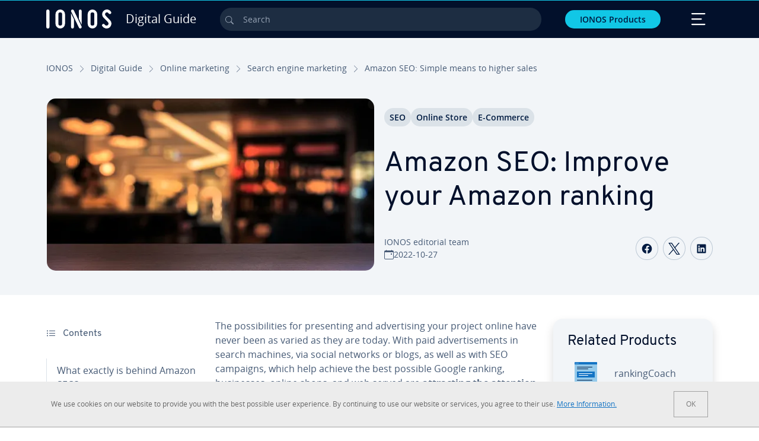

--- FILE ---
content_type: text/html; charset=utf-8
request_url: https://www.ionos.ca/digitalguide/online-marketing/search-engine-marketing/amazon-seo-simple-means-to-higher-sales/
body_size: 36740
content:
<!DOCTYPE html>
<html lang="en-ca" class="no-js">
<head> <meta charset="utf-8"><link class="preload" rel="preload" href="https://www.ionos.ca/digitalguide/_assets/b76f27cb02ebc538ac6fbabcf1a88e7f/Fonts/Overpass/overpass-regular.1768918144.woff2" as="font" type="font/woff2" crossorigin="anonymous"><link class="preload" rel="preload" href="https://www.ionos.ca/digitalguide/_assets/b76f27cb02ebc538ac6fbabcf1a88e7f/Fonts/OpenSans/opensans-regular.1768918144.woff2" as="font" type="font/woff2" crossorigin="anonymous"><link class="preload" rel="preload" href="https://www.ionos.ca/digitalguide/_assets/b76f27cb02ebc538ac6fbabcf1a88e7f/Fonts/OpenSans/opensans-semibold.1768918144.woff2" as="font" type="font/woff2" crossorigin="anonymous"><link class="preload" rel="preload" href="https://www.ionos.ca/digitalguide/_assets/b76f27cb02ebc538ac6fbabcf1a88e7f/Fonts/OpenSans/opensans-bold.1768918144.woff2" as="font" type="font/woff2" crossorigin="anonymous"><link class="preload" rel="preload" href="https://www.ionos.ca/digitalguide/mirror/assets/consent/bundle.1760430601.js" as="script"><link as="style" href="https://www.ionos.ca/digitalguide/_assets/b76f27cb02ebc538ac6fbabcf1a88e7f/Css/ionos/styles.bundled.1768918144.css" rel="preload"><link as="style" href="https://www.ionos.ca/digitalguide/mirror/assets/consent/bundle.1758016159.css" rel="preload"><link rel="preload" class="preload" href="https://www.ionos.ca/digitalguide/_assets/b76f27cb02ebc538ac6fbabcf1a88e7f/Images/icons-sprite.svg" as="image"><link as="image" href="https://www.ionos.ca/digitalguide/fileadmin/_processed_/3/7/csm_amazon-seo-t_16c1e06f68.webp" imagesrcset="https://www.ionos.ca/digitalguide/fileadmin/_processed_/3/7/csm_amazon-seo-t_519d800e75.webp 684w,https://www.ionos.ca/digitalguide/fileadmin/_processed_/3/7/csm_amazon-seo-t_460489f2c6.webp 644w,https://www.ionos.ca/digitalguide/fileadmin/_processed_/3/7/csm_amazon-seo-t_d66b788e42.webp 554w,https://www.ionos.ca/digitalguide/fileadmin/_processed_/3/7/csm_amazon-seo-t_6d752c644f.webp 464w,https://www.ionos.ca/digitalguide/fileadmin/_processed_/3/7/csm_amazon-seo-t_16c1e06f68.webp 704w" imagesizes="(min-width: 1680px) 684px,(min-width: 1400px) 644px,(min-width: 1200px) 554px,(min-width: 922px) 464px,(min-width: 768px) 704px" rel="preload"><link rel="preconnect" href="https://nsupig.ionos.ca/"><link rel="preconnect" href="https://cdn.ionos.ca/"><link rel="preconnect" href="https://dpm.demdex.net/"><link rel="preconnect" href="https://1and1internetag.demdex.net/"><script src="https://cdn.ionos.ca/guides/9c2134ba72b4/047afaab1ab6/launch-bffa846ee117.min.js" async nonce=""></script><!-- Guides Datalayer -->
<script id="guides_datalayer" nonce="">
(function() {
    var dataLayer = {"application":"T3.DG.CA","market":"CA","guide":"DG","context":"prod","shopname":"dg-ca","internalPageName":"online-marketing_search-engine-marketing_amazon-seo-simple-means-to-higher-sales","land":"ca","s_account":"iaglive","productIsCloud":false,"prop1":"online-marketing_search-engine-marketing_amazon-seo-simple-means-to-higher-sales","prop5":"dg-online-marketing","prop6":"dg-ca","prop7":"www.ionos.ca","prop11":"New contract shop","prop16":"","prop17":"ca","prop21":"","prop23":"","prop51":"","prop73":"iaglive","mcorgid":"AC42148954F5FEDA0A4C98BC@AdobeOrg","ns":"1und1internetag","eVar1":"digitalguide","eVar2":"online-marketing_search-engine-marketing_amazon-seo-simple-means-to-higher-sales","eVar6":"dg-online-marketing","eVar7":"dg-ca","eVar13":"New contract shop","eVar23":"","eVar24":"","eVar25":"","eVar45":"ca","eVar72":"","eVar74":"","eVar79":"","eVar91":"","eVar97":"","eVar98":"","eVar99":"","eVar83":"en-CA"};

    function addToDataLayer(key, value) {
        if (typeof value === 'object' && value !== null) {
            dataLayer[key] = value;
        } else {
            dataLayer[key] = value.toString();
        }
    }

    function isValidJson(str) {
        try {
            JSON.parse(str);
            return true;
        } catch (e) {
            return false;
        }
    }

    const handler = {
        get: function(target, prop) {
            if (prop in target) {
                if (isValidJson(target[prop])) {
                    return JSON.parse(target[prop]);
                }
                return target[prop];
            } else if (prop in methods) {
                return methods[prop];
            }
            return null;
        }
    };

    const methods = {
        push: function(key, value) {
            if (typeof key === 'object') {
                for (var k in key) {
                    if (key.hasOwnProperty(k)) {
                        addToDataLayer(k, key[k]);
                    }
                }
            } else if (typeof key === 'string') {
                addToDataLayer(key, value);
            }
        },
        set: function(key, value) {
            if (typeof key === 'string') {
                addToDataLayer(key, value);
            }
        },
        get: function(key) {
            if (typeof key === 'string') {
                return dataLayer[key] || null;
            }
            return null;
        },
        getAll: function() {
            return { ...dataLayer };
        }
    };

    const proxy = new Proxy(dataLayer, handler);

    window.guidesDataLayer = proxy;
})();

    guidesDataLayer.push({'prop23': window.navigator.userAgent});
    var preparedUrlSearchParams = decodeURI(location.search.replace(/\?/g, "").replace(/&/g, "\",\"").replace(/=/g,"\":\""));
    var urlSearchParams = JSON.parse(preparedUrlSearchParams ? '{"' + preparedUrlSearchParams + '"}' : '{}');
    var utmSource = urlSearchParams.utm_source || '';
    var utmCampaign = urlSearchParams.utm_campaign || '';
    var utmTerm = urlSearchParams.utm_term || '';
    var utmMedium = urlSearchParams.utm_medium || '';
    var utmContent = urlSearchParams.utm_content || '';
    if (utmSource || utmCampaign) {
        guidesDataLayer.push({'eVar25': utmSource + '|' + utmCampaign});
    }
    if (utmTerm || utmMedium || utmContent) {
        guidesDataLayer.push({'eVar72': utmTerm + '|' + utmMedium + '|' + utmContent});
    }

    
</script>
<!-- Guides Datalayer -->
<!-- build by IONOS SE This website is powered by TYPO3 - inspiring people to share! TYPO3 is a free open source Content Management Framework initially created by Kasper Skaarhoj and licensed under GNU/GPL. TYPO3 is copyright 1998-2026 of Kasper Skaarhoj. Extensions are copyright of their respective owners. Information and contribution at https://typo3.org/
--> <title>Amazon SEO: Simple means to higher sales - IONOS CA</title>
<meta http-equiv="x-ua-compatible" content="IE=edge,chrome=1">
<meta name="generator" content="TYPO3 CMS">
<meta name="description" content="Selling on Amazon is quite lucrative for many online retailers. To maximize your number of sales, you should actively improve your Amazon ranking.">
<meta name="viewport" content="width=device-width, height=device-height, initial-scale=1.0, maximum-scale=5.0">
<meta name="robots" content="index,follow">
<meta property="og:image" content="https://www.ionos.ca/digitalguide/fileadmin/DigitalGuide/Teaser/amazon-seo-t.jpg">
<meta property="og:image:url" content="https://www.ionos.ca/digitalguide/fileadmin/DigitalGuide/Teaser/amazon-seo-t.jpg">
<meta property="og:image:width" content="1200">
<meta property="og:image:height" content="630">
<meta property="og:description" content="Selling on Amazon is quite lucrative for many online retailers. To maximize your number of sales, you should actively improve your Amazon ranking.">
<meta property="og:type" content="article">
<meta property="og:title" content="Amazon SEO: Improve your Amazon ranking">
<meta property="og:site_name" content="IONOS Digital Guide">
<meta property="og:locale" content="en_CA">
<meta property="og:url" content="https://www.ionos.ca/digitalguide/online-marketing/search-engine-marketing/amazon-seo-simple-means-to-higher-sales/">
<meta name="twitter:card" content="summary">
<meta name="meta-category" content="Digital Guide">
<meta name="apple-mobile-web-app-capable" content="no"> <link class="preload" href="https://www.ionos.ca/digitalguide/_assets/b76f27cb02ebc538ac6fbabcf1a88e7f/Css/ionos/styles.bundled.1768918144.css" rel="stylesheet">
<link class="preload" href="https://www.ionos.ca/digitalguide/mirror/assets/consent/bundle.1758016159.css" rel="stylesheet">
<style>
        
        @font-face {
        font-family:'Open Sans Regular';
        font-weight:400;
        font-display:swap;
        src:url('https://www.ionos.ca/digitalguide/_assets/b76f27cb02ebc538ac6fbabcf1a88e7f/Fonts/OpenSans/opensans-regular.1768918144.woff2')format('woff2');
        unicode-range:U+0000-00FF,U+0131,U+0152-0153,U+02BB-02BC,U+02C6,U+02DA,U+02DC,U+2000-206F,U+2074,U+20AC,U+2122,U+2191,U+2193,U+2212,U+2215,U+FEFF,U+FFFD,U+2713,U+2714,U+2718,U+0308
        }
        @font-face {
        font-family:'Open Sans';
        font-weight:400;
        font-display:swap;
        src:url('https://www.ionos.ca/digitalguide/_assets/b76f27cb02ebc538ac6fbabcf1a88e7f/Fonts/OpenSans/opensans-regular.1768918144.woff2')format('woff2');
        unicode-range:U+0000-00FF,U+0131,U+0152-0153,U+02BB-02BC,U+02C6,U+02DA,U+02DC,U+2000-206F,U+2074,U+20AC,U+2122,U+2191,U+2193,U+2212,U+2215,U+FEFF,U+FFFD,U+2713,U+2714,U+2718,U+0308
        }
        @font-face {
        font-family:'Open Sans Semi Bold';
        font-weight:600;
        font-display:swap;
        src:url('https://www.ionos.ca/digitalguide/_assets/b76f27cb02ebc538ac6fbabcf1a88e7f/Fonts/OpenSans/opensans-semibold.1768918144.woff2')format('woff2');
        unicode-range:U+0000-00FF,U+0131,U+0152-0153,U+02BB-02BC,U+02C6,U+02DA,U+02DC,U+2000-206F,U+2074,U+20AC,U+2122,U+2191,U+2193,U+2212,U+2215,U+FEFF,U+FFFD,U+2713,U+2714,U+2718,U+0308
        }
        @font-face {
        font-family:'Open Sans';
        font-weight:600;
        font-display:swap;
        src:url('https://www.ionos.ca/digitalguide/_assets/b76f27cb02ebc538ac6fbabcf1a88e7f/Fonts/OpenSans/opensans-semibold.1768918144.woff2')format('woff2');
        unicode-range:U+0000-00FF,U+0131,U+0152-0153,U+02BB-02BC,U+02C6,U+02DA,U+02DC,U+2000-206F,U+2074,U+20AC,U+2122,U+2191,U+2193,U+2212,U+2215,U+FEFF,U+FFFD,U+2713,U+2714,U+2718,U+0308
        }
        @font-face {
        font-family:'Open Sans Bold';
        font-weight:700;
        font-display:swap;
        src:url('https://www.ionos.ca/digitalguide/_assets/b76f27cb02ebc538ac6fbabcf1a88e7f/Fonts/OpenSans/opensans-bold.1768918144.woff2')format('woff2');
        unicode-range:U+0000-00FF,U+0131,U+0152-0153,U+02BB-02BC,U+02C6,U+02DA,U+02DC,U+2000-206F,U+2074,U+20AC,U+2122,U+2191,U+2193,U+2212,U+2215,U+FEFF,U+FFFD,U+2713,U+2714,U+2718,U+0308
        }
        @font-face {
        font-family:'Open Sans';
        font-weight:700;
        font-display:swap;
        src:url('https://www.ionos.ca/digitalguide/_assets/b76f27cb02ebc538ac6fbabcf1a88e7f/Fonts/OpenSans/opensans-bold.1768918144.woff2')format('woff2');
        unicode-range:U+0000-00FF,U+0131,U+0152-0153,U+02BB-02BC,U+02C6,U+02DA,U+02DC,U+2000-206F,U+2074,U+20AC,U+2122,U+2191,U+2193,U+2212,U+2215,U+FEFF,U+FFFD,U+2713,U+2714,U+2718,U+0308
        }

        
        @font-face {
        font-family:'Overpass Regular';
        font-weight:400;
        font-display:swap;
        src:url('https://www.ionos.ca/digitalguide/_assets/b76f27cb02ebc538ac6fbabcf1a88e7f/Fonts/Overpass/overpass-regular.1768918144.woff2')format('woff2');
        unicode-range:U+0000-00FF,U+0131,U+0152-0153,U+02BB-02BC,U+02C6,U+02DA,U+02DC,U+2000-206F,U+2074,U+20AC,U+2122,U+2191,U+2193,U+2212,U+2215,U+FEFF,U+FFFD,U+2713,U+2714,U+2718,U+0308
        }
        @font-face {
        font-family:'Overpass';
        font-weight:400;
        font-display:swap;
        src:url('https://www.ionos.ca/digitalguide/_assets/b76f27cb02ebc538ac6fbabcf1a88e7f/Fonts/Overpass/overpass-regular.1768918144.woff2')format('woff2');
        unicode-range:U+0000-00FF,U+0131,U+0152-0153,U+02BB-02BC,U+02C6,U+02DA,U+02DC,U+2000-206F,U+2074,U+20AC,U+2122,U+2191,U+2193,U+2212,U+2215,U+FEFF,U+FFFD,U+2713,U+2714,U+2718,U+0308
        }
        @font-face {
        font-family:'Overpass Semi Bold';
        font-weight:600;
        font-display:swap;
        src:url('https://www.ionos.ca/digitalguide/_assets/b76f27cb02ebc538ac6fbabcf1a88e7f/Fonts/Overpass/overpass-semibold.1768918144.woff2')format('woff2');
        unicode-range:U+0000-00FF,U+0131,U+0152-0153,U+02BB-02BC,U+02C6,U+02DA,U+02DC,U+2000-206F,U+2074,U+20AC,U+2122,U+2191,U+2193,U+2212,U+2215,U+FEFF,U+FFFD,U+2713,U+2714,U+2718,U+0308
        }
        @font-face {
        font-family:'Overpass';
        font-weight:600;
        font-display:swap;
        src:url('https://www.ionos.ca/digitalguide/_assets/b76f27cb02ebc538ac6fbabcf1a88e7f/Fonts/Overpass/overpass-semibold.1768918144.woff2')format('woff2');
        unicode-range:U+0000-00FF,U+0131,U+0152-0153,U+02BB-02BC,U+02C6,U+02DA,U+02DC,U+2000-206F,U+2074,U+20AC,U+2122,U+2191,U+2193,U+2212,U+2215,U+FEFF,U+FFFD,U+2713,U+2714,U+2718,U+0308
        }
        @font-face {
        font-family:'Overpass Bold';
        font-weight:700;
        font-display:swap;
        src:url('https://www.ionos.ca/digitalguide/_assets/b76f27cb02ebc538ac6fbabcf1a88e7f/Fonts/Overpass/overpass-bold.1768918144.woff2')format('woff2');
        unicode-range:U+0000-00FF,U+0131,U+0152-0153,U+02BB-02BC,U+02C6,U+02DA,U+02DC,U+2000-206F,U+2074,U+20AC,U+2122,U+2191,U+2193,U+2212,U+2215,U+FEFF,U+FFFD,U+2713,U+2714,U+2718,U+0308
        }
        @font-face {
        font-family:'Overpass';
        font-weight:700;
        font-display:swap;
        src:url('https://www.ionos.ca/digitalguide/_assets/b76f27cb02ebc538ac6fbabcf1a88e7f/Fonts/Overpass/overpass-bold.1768918144.woff2')format('woff2');
        unicode-range:U+0000-00FF,U+0131,U+0152-0153,U+02BB-02BC,U+02C6,U+02DA,U+02DC,U+2000-206F,U+2074,U+20AC,U+2122,U+2191,U+2193,U+2212,U+2215,U+FEFF,U+FFFD,U+2713,U+2714,U+2718,U+0308
        }
    </style> <script>/* src: https://github.com/taylorhakes/promise-polyfill */!function(e,t){"object"==typeof exports&&"undefined"!=typeof module?t():"function"==typeof define&&define.amd?define(t):t()}(0,function(){"use strict";function e(e){var t=this.constructor;return this.then(function(n){return t.resolve(e()).then(function(){return n})},function(n){return t.resolve(e()).then(function(){return t.reject(n)})})}function t(e){return new this(function(t,n){function r(e,n){if(n&&("object"==typeof n||"function"==typeof n)){var f=n.then;if("function"==typeof f)return void f.call(n,function(t){r(e,t)},function(n){o[e]={status:"rejected",reason:n},0==--i&&t(o)})}o[e]={status:"fulfilled",value:n},0==--i&&t(o)}if(!e||"undefined"==typeof e.length)return n(new TypeError(typeof e+" "+e+" is not iterable(cannot read property Symbol(Symbol.iterator))"));var o=Array.prototype.slice.call(e);if(0===o.length)return t([]);for(var i=o.length,f=0;o.length>f;f++)r(f,o[f])})}function n(e,t){this.name="AggregateError",this.errors=e,this.message=t||""}function r(e){var t=this;return new t(function(r,o){if(!e||"undefined"==typeof e.length)return o(new TypeError("Promise.any accepts an array"));var i=Array.prototype.slice.call(e);if(0===i.length)return o();for(var f=[],u=0;i.length>u;u++)try{t.resolve(i[u]).then(r)["catch"](function(e){f.push(e),f.length===i.length&&o(new n(f,"All promises were rejected"))})}catch(c){o(c)}})}function o(e){return!(!e||"undefined"==typeof e.length)}function i(){}function f(e){if(!(this instanceof f))throw new TypeError("Promises must be constructed via new");if("function"!=typeof e)throw new TypeError("not a function");this._state=0,this._handled=!1,this._value=undefined,this._deferreds=[],s(e,this)}function u(e,t){for(;3===e._state;)e=e._value;0!==e._state?(e._handled=!0,f._immediateFn(function(){var n=1===e._state?t.onFulfilled:t.onRejected;if(null!==n){var r;try{r=n(e._value)}catch(o){return void a(t.promise,o)}c(t.promise,r)}else(1===e._state?c:a)(t.promise,e._value)})):e._deferreds.push(t)}function c(e,t){try{if(t===e)throw new TypeError("A promise cannot be resolved with itself.");if(t&&("object"==typeof t||"function"==typeof t)){var n=t.then;if(t instanceof f)return e._state=3,e._value=t,void l(e);if("function"==typeof n)return void s(function(e,t){return function(){e.apply(t,arguments)}}(n,t),e)}e._state=1,e._value=t,l(e)}catch(r){a(e,r)}}function a(e,t){e._state=2,e._value=t,l(e)}function l(e){2===e._state&&0===e._deferreds.length&&f._immediateFn(function(){e._handled||f._unhandledRejectionFn(e._value)});for(var t=0,n=e._deferreds.length;n>t;t++)u(e,e._deferreds[t]);e._deferreds=null}function s(e,t){var n=!1;try{e(function(e){n||(n=!0,c(t,e))},function(e){n||(n=!0,a(t,e))})}catch(r){if(n)return;n=!0,a(t,r)}}n.prototype=Error.prototype;var d=setTimeout;f.prototype["catch"]=function(e){return this.then(null,e)},f.prototype.then=function(e,t){var n=new this.constructor(i);return u(this,new function(e,t,n){this.onFulfilled="function"==typeof e?e:null,this.onRejected="function"==typeof t?t:null,this.promise=n}(e,t,n)),n},f.prototype["finally"]=e,f.all=function(e){return new f(function(t,n){function r(e,o){try{if(o&&("object"==typeof o||"function"==typeof o)){var u=o.then;if("function"==typeof u)return void u.call(o,function(t){r(e,t)},n)}i[e]=o,0==--f&&t(i)}catch(c){n(c)}}if(!o(e))return n(new TypeError("Promise.all accepts an array"));var i=Array.prototype.slice.call(e);if(0===i.length)return t([]);for(var f=i.length,u=0;i.length>u;u++)r(u,i[u])})},f.any=r,f.allSettled=t,f.resolve=function(e){return e&&"object"==typeof e&&e.constructor===f?e:new f(function(t){t(e)})},f.reject=function(e){return new f(function(t,n){n(e)})},f.race=function(e){return new f(function(t,n){if(!o(e))return n(new TypeError("Promise.race accepts an array"));for(var r=0,i=e.length;i>r;r++)f.resolve(e[r]).then(t,n)})},f._immediateFn="function"==typeof setImmediate&&function(e){setImmediate(e)}||function(e){d(e,0)},f._unhandledRejectionFn=function(e){void 0!==console&&console&&console.warn("Possible Unhandled Promise Rejection:",e)};var p=function(){if("undefined"!=typeof self)return self;if("undefined"!=typeof window)return window;if("undefined"!=typeof global)return global;throw Error("unable to locate global object")}();"function"!=typeof p.Promise?p.Promise=f:(p.Promise.prototype["finally"]||(p.Promise.prototype["finally"]=e),p.Promise.allSettled||(p.Promise.allSettled=t),p.Promise.any||(p.Promise.any=r))});
</script>
<script>
    
            
            
        

window.promisedConsentScriptsBefore = window.promisedConsentScriptsBefore || [];
window.promisedConsentScriptsAfter = window.promisedConsentScriptsAfter || [];


// Define a whitelist of allowed URLs or domains
const allowedUrls = [
  /^https:\/\/(.*\.)?ionos\.(de|at|com|ca|co\.uk|mx|it|fr|es)$/,
  /^https:\/\/(.*\.)?uicdn\.net$/,
  /^https:\/\/(.*\.)?(youtube(-nocookie)?\.com|youtu\.be)$/,
  /^https:\/\/(.*\.)?server\.lan$/,
  /^https:\/\/(.*\.)?ddev\.site$/
];

// Function to validate the URL
function isValidUrl(url) {
  try {
    const parsedUrl = new URL(url);
    return allowedUrls.some(pattern => pattern.test(parsedUrl.origin));
  } catch (e) {
    console.error(url + ' is an invalid url');
    return false;
  }
}

// Function to load a script
function loadScript(url) {
  return new Promise((resolve, reject) => {
    if (!isValidUrl(url)) {
      return reject(new Error(`Forbidden url: ${url}`));
    }
    const script = document.createElement('script');
    script.src = url;
    script.async = true;
    script.onload = () => resolve(script);
    script.onerror = () => reject(new Error(`Failed to load script: ${url}`));
    document.head.appendChild(script);
  });
}

// Function to execute scripts or functions with specific data for each
function executeScripts(scriptsWithData) {
  return scriptsWithData.reduce((promise, { scriptOrFunction, data = {} }) => {
    return promise.then(() => {
      if (typeof scriptOrFunction === 'string') {
        if (typeof window[scriptOrFunction] === 'function') {
          return Promise.resolve(window[scriptOrFunction](data));
        } else {
          return loadScript(scriptOrFunction);
        }
      } else if (typeof scriptOrFunction === 'function') {
        return Promise.resolve(scriptOrFunction(data));
      }
    });
  }, Promise.resolve());
}

function loadPromisedConsentScripts({ consentUrl, consentType, before = [], after = [] }) {
  executeScripts(before)
    .then(() => {
      return new Promise((resolve) => {
        if (document.readyState === "loading") {
          document.addEventListener("DOMContentLoaded", () => resolve(loadScript(consentUrl)));
        } else {
          resolve(loadScript(consentUrl));
        }
      });
    })
    .then(() => {
      const consentLoaded = new CustomEvent('consentLoaded');
      if (typeof window.privacyConsent === 'undefined') {
        if (consentType === 'default') {
          window.privacyConsent = new window.PrivacyConsent({defaultConsent: {[window.PrivacyConsentEnum.TECHNICAL]: true, [window.PrivacyConsentEnum.MARKETING]: true, [window.PrivacyConsentEnum.STATISTICS]: true, [window.PrivacyConsentEnum.PARTNERSHIPS]: true}});
        } else if (consentType === 'whitelist') {
          window.privacyConsent = new window.PrivacyConsent({whitelist: true});
        } else {
          window.privacyConsent = new window.PrivacyConsent();
        }
        window.privacyConsent.initialize();
      }
      if (typeof window.privacyConsent !== 'undefined') {
        if (document.readyState === "loading") {
          document.addEventListener("DOMContentLoaded", function() {
            let consentBodyTag = document.querySelector('body');
            consentBodyTag.dataset.consentLoaded = 1;
          });
        } else {
          let consentBodyTag = document.querySelector('body');
          consentBodyTag.dataset.consentLoaded = 1;
        }
        window.privacyConsent.initialize();
        window.dispatchEvent(consentLoaded);
      }
    })
    .then(() => {
      if (typeof window.privacyConsent !== 'undefined') {
        return executeScripts(after);
      } else {
        throw new Error('window.privacyConsent is undefined (execute scripts)');
      }
    })
    .then(() => {
      if (typeof window.privacyConsent !== 'undefined') {
        window.privacyConsent.initialize();
      } else {
        throw new Error('window.privacyConsent is undefined (last initialize)');
      }
    })
    .catch(error => {
      console.error(error);
    });
}
window.loadPromisedConsentScripts = loadPromisedConsentScripts;




        
    


const salesChannelControllerIdentifier = 'salesChannelGuides';
const guidesDataLayerName = 'guidesDataLayer';

let getTld = function (dl = {}) {
  let host = (window.location.host);
  if (dl.hasOwnProperty('prop7') && dl.prop7) {
    host = dl.prop7;
  }
  let hostArray = host.split('.');
  let tld = hostArray[hostArray.length - 1];
  if (host.indexOf('.co.uk') !== -1) {
    tld = hostArray[hostArray.length - 2] + '.' + hostArray[hostArray.length - 1];
  }
  return (tld !== 'site' && tld !== 'lan') ? tld : 'de';
}

let getCookieDomain = function (dl = {}) {
  let host = (window.location.host);
  if (dl.hasOwnProperty('prop7') && dl.prop7) {
    host = dl.prop7;
  }
  var hostArray = host.split('.');
  if (hostArray[hostArray.length - 1] === 'uk') {
    return '.' + hostArray[hostArray.length - 3] + '.' + hostArray[hostArray.length - 2] + '.' + hostArray[hostArray.length - 1]
  }
  return '.' + hostArray[hostArray.length - 2] + '.' + hostArray[hostArray.length - 1];
}

let setCookie = function (cname, cvalue, tInSecs, dl = {}) {
  const d = new Date();
  d.setTime(d.getTime() + (tInSecs * 1000));
  let expires = 'expires='+ d.toUTCString();
  document.cookie = cname + '=' + cvalue + ';' + expires + ';path=/' + ';domain=' + getCookieDomain(dl);
}

let getParams = function () {
  var preparedUrlSearchParams = decodeURI(location.search.replace(/\?/g, "").replace(/&/g, "\",\"").replace(/=/g,"\":\""));
  return JSON.parse(preparedUrlSearchParams ? '{"' + preparedUrlSearchParams + '"}' : '{}');
}

let listCookies = function () {
  var theCookies = document.cookie.split(';');
  var returnCookies = [];
  var cookieKeyValuePair = {};
  var cookieString = '';
  for (var i = 0; i <= theCookies.length; i++) {
    if (typeof theCookies[i] !== 'undefined') {
      cookieString = theCookies[i].trim();
      cookieKeyValuePair = cookieString.match(/([^=]+?)[=\s](.*)/i);
      if (cookieKeyValuePair !== null && cookieKeyValuePair.length === 3) {
        returnCookies.push({
          'name': cookieKeyValuePair['1'],
          'value': cookieKeyValuePair['2']
        });
      }
    }
  }
  return returnCookies;
}

let getSalesChannelController = function(salesChannelControllerIdentifier, url) {
  if (sessionStorage.getItem(salesChannelControllerIdentifier)) {
    return data = JSON.parse(sessionStorage.getItem(salesChannelControllerIdentifier));
  } else {
    let salesChannelControllerApplicationArray = (typeof window.guidesDataLayer.application !== 'undefined') ? window.guidesDataLayer.application.split('.') : [];
    let salesChannelControllerOrigin = salesChannelControllerApplicationArray !== null && salesChannelControllerApplicationArray.length >= 3 ? salesChannelControllerApplicationArray[2] : 'DE';
    let salesChannelControllerPath = salesChannelControllerApplicationArray !== null && salesChannelControllerApplicationArray.length >= 2 && salesChannelControllerApplicationArray[1] === 'SG' ? '/startupguide/' : '/digitalguide/';
    let salesChannelControllerReferrer = document.referrer || '';
    let salesChannelController = {};
    salesChannelController.origin = salesChannelControllerOrigin === 'AT' ? 'DE' : salesChannelControllerOrigin;
    salesChannelController.path = salesChannelControllerPath;
    salesChannelController.cookies = {};
    salesChannelController.requestParameter = {};
    salesChannelController.referer = salesChannelControllerReferrer;
    salesChannelController.requestParameter = getParams();
    salesChannelController.cookies = listCookies();
    console.info('fetch SCC');
    return fetch(url, {
      cache: 'no-store',
      method: 'POST',
      mode: 'cors',
      headers: {
        'Accept': 'application/json',
        'Content-Type': 'application/json'
      },
      body: JSON.stringify(salesChannelController)
    })
      .then((response) => {
        console.info('fetch SCC done');
        return response.json();
      })
      .then((data) => {
        setSalesChannelController(salesChannelControllerIdentifier, data);
        return data;
      })
      .catch((error) => {
        console.info('missing data from salesChannelController');
        throw error;
      });
  }
}

let setSalesChannelController = function(salesChannelControllerIdentifier, data) {
  sessionStorage.setItem(salesChannelControllerIdentifier, JSON.stringify(data));
}

let processSalesChannelController = function(config) {
  let sCCId = config.salesChannelControllerIdentifier || salesChannelControllerIdentifier;
  try {
    if (sCCId && config.url) {
      setSalesChannelController(sCCId, getSalesChannelController(sCCId, config.url));
    }
  } catch (e) {
    console.error(e, 'we have a problem with the sales channel controller ' + sCCId)
  }

  let salesChannelControllerDataString = sessionStorage.getItem(sCCId) || '';
  if (salesChannelControllerDataString) {
    let salesChannelControllerData = JSON.parse(salesChannelControllerDataString);
    // @Todo: After successful testing, remove comment from following line
    // processActionsAndUpdateDl(salesChannelControllerData, guidesDataLayerName);
  }
}

function processActionsAndUpdateDl (data, dlName) {
  if (typeof data.actions !== 'undefined' && data.actions.length >= 1 && window[dlName] !== 'undefined') {
    for (var i = 0; i <= data.actions.length; i++) {
      if (typeof data.actions[i] !== 'undefined' && data.actions[i].hasOwnProperty('action') && data.actions[i].hasOwnProperty('actionAttributes')) {
        if (data.actions[i].action === 'ADD_COOKIE') {
          if (data.actions[i].actionAttributes['cookie.name'] && data.actions[i].actionAttributes['cookie.value'] && data.actions[i].actionAttributes['cookie.lifetime']) {
            var cookieName = data.actions[i].actionAttributes['cookie.name'];
            var cookieValue = data.actions[i].actionAttributes['cookie.value']
            var cookieLifeTime = data.actions[i].actionAttributes['cookie.lifetime']
            setCookie(
              cookieName,
              cookieValue,
              cookieLifeTime,
              data
            );
            if (cookieName === 'itc' && typeof cookieValue !== 'undefined') {
              window.sessionStorage.setItem(cookieName, cookieValue);
              window.sessionStorage.setItem('itc_guides_channel', cookieValue);
              window.localStorage.setItem(cookieName, cookieValue);
              window.localStorage.setItem('itc_guides_channel', cookieValue);
            }
          }
        }
        if (data.actions[i].action === 'ADD_ACTIONCODE') {
          if (data.actions[i].actionAttributes['actioncode.code']) {
            window[dlName].eVar23 = window[dlName].eVar23 || data.actions[i].actionAttributes['actioncode.code'];
            window[dlName].eVar74 = window[dlName].eVar23;
          }
        }
        if (data.actions[i].action === 'ADD_MEDIUMCODE') {
          if (data.actions[i].actionAttributes['mediumcode.code']) {
            window[dlName].eVar22 = data.actions[i].actionAttributes['mediumcode.code'] || window[dlName].eVar22;
            window[dlName].eVar24 = window[dlName].eVar24 || data.actions[i].actionAttributes['mediumcode.code'];
          }
        }
        if (data.actions[i].action === 'ADD_TRACKINGCODE_COMP') {
          var itcChannel = '';
          var itcProduct = '';
          var itcCampaign = '';

          if (data.actions[i].actionAttributes.channelcode) {
            window[dlName].eVar97 = window[dlName].eVar97 || data.actions[i].actionAttributes.channelcode;
            itcChannel = window[dlName].eVar97;
          }
          if (data.actions[i].actionAttributes.productcode) {
            window[dlName].eVar98 = window[dlName].eVar98 || data.actions[i].actionAttributes.productcode;
            itcProduct = window[dlName].eVar98;
          }
          if (data.actions[i].actionAttributes.campaigncode) {
            window[dlName].eVar99 = window[dlName].eVar99 || data.actions[i].actionAttributes.campaigncode;
            itcCampaign = window[dlName].eVar99;
          }

          var fullItcArray = [itcChannel, itcProduct, itcCampaign];
          console.info('fullItcArray:', fullItcArray);
          var fullItc = fullItcArray.join('-');
          window.sessionStorage.setItem('itc', fullItc);
          window.sessionStorage.setItem('itc_guides_channel', fullItc);
          window.localStorage.setItem('itc', fullItc);
          window.localStorage.setItem('itc_guides_channel', fullItc);
        }
      }
    }
  }
}
window.processSalesChannelController = processSalesChannelController;

window.promisedConsentScriptsBefore.push({
    scriptOrFunction: 'processSalesChannelController',
    data: {
        salesChannelControllerIdentifier: 'salesChannelGuidesPreview',
        url: 'https://www.ionos.ca/shop-api/api/v1/saleschannel'
    }
});



let jentisFn = function () {
  const jentisConfig = new Map([
    ['de', {endpoint: 'https://6zqtim.ionos.de', project: 'ionos_de', jsFile: 'aljmf5.js'}],
    ['uk', {endpoint: 'https://xxwre7.ionos.co.uk', project: 'ionos_co_uk', jsFile: 'akbbdz.js'}],
    ['us', {endpoint: 'https://54ft7i.ionos.com', project: 'ionos_com', jsFile: '48gpcp.js'}],
    ['ca', {endpoint: 'https://nsupig.ionos.ca', project: 'ionos_ca', jsFile: 'j05pa0.js'}],
    ['fr', {endpoint: 'https://948si5.ionos.fr', project: 'ionos_fr', jsFile: 'b44g5k.js'}],
    ['es', {endpoint: 'https://v0v7kq.ionos.es', project: 'ionos_es', jsFile: 'bp6upp.js'}],
    ['it', {endpoint: 'https://kt8986.ionos.it', project: 'ionos_it', jsFile: 'td7zu1.js'}],
    ['mx', {endpoint: 'https://e5xnsj.ionos.mx', project: 'ionos_mx', jsFile: 'tvjenp.js'}],
    ['at', {endpoint: 'https://6kudki.ionos.at', project: 'ionos_at', jsFile: '9t1jfx.js'}],
  ]);

  let country = window.guidesDataLayer.market.toLowerCase();
  const jentisRuntimeConfig = jentisConfig.has(country) ? jentisConfig.get(country) : null;
  if (jentisRuntimeConfig === null) {
    throw new Error('Jentis runtime configuration not available!');
  }

  (function (sCDN, sCDNProject, sCDNWorkspace, sCDNVers) {
    if (
      window.localStorage !== null &&
      typeof window.localStorage === "object" &&
      typeof window.localStorage.getItem === "function" &&
      window.sessionStorage !== null &&
      typeof window.sessionStorage === "object" &&
      typeof window.sessionStorage.getItem === "function"
    ) {
      sCDNVers =
        window.sessionStorage.getItem("jts_preview_version") ||
        window.localStorage.getItem("jts_preview_version") ||
        sCDNVers;
    }
    window.jentis = window.jentis || {};
    window.jentis.config = window.jentis.config || {};
    window.jentis.config.frontend = window.jentis.config.frontend || {};
    window.jentis.config.frontend.cdnhost = sCDN + "/get/" + sCDNWorkspace + "/web/" + sCDNVers + "/";
    window.jentis.config.frontend.vers = sCDNVers;
    window.jentis.config.frontend.env = sCDNWorkspace;
    window.jentis.config.frontend.project = sCDNProject;
    window._jts = window._jts || [];
    var f = document.getElementsByTagName("script")[0];
    var j = document.createElement("script");
    j.async = true;
    j.src = window.jentis.config.frontend.cdnhost + jentisRuntimeConfig.jsFile;
    f.parentNode.insertBefore(j, f);
  })(jentisRuntimeConfig.endpoint, jentisRuntimeConfig.project, "live", "_");
  window?.ionos?.datalayer?.initConsent();
}

const jentisPageView = function () {
  const dataLayerNs = window.ionos.datalayer.pageview;
  dataLayerNs.applicationName = window.guidesDataLayer.shopname;
  dataLayerNs.subShopname = null;
  dataLayerNs.page = window.guidesDataLayer.prop1;
  dataLayerNs.productArea = window.guidesDataLayer.eVar1;
  dataLayerNs.section = window.guidesDataLayer.eVar6;
  dataLayerNs.isCloud = window.guidesDataLayer.productIsCloud;
  dataLayerNs.hashedIp = null;
  dataLayerNs.loginStatus = null;
  dataLayerNs.hashedCustomerId = null;
  window.dataLayerNs = dataLayerNs;

  sendData = () => {
    window?.ionos?.datalayer?.initConsent();
    window?.ionos?.datalayer?.pageview?.sendData();
  };

  window.privacyConsent.invoke(
    sendData,
    window.PrivacyConsentEnum.STATISTICS,
    window.privacyConsent,
    true,
  );

  window.privacyConsent.initialize();
  window?.ionos?.datalayer?.initConsent();
}

window.jentisFn = jentisFn;
window.jentisPageView = jentisPageView;

window.promisedConsentScriptsBefore.push({scriptOrFunction: 'jentisFn'});

window.promisedConsentScriptsAfter.push({scriptOrFunction: 'https://var.uicdn.net/shopsshort/ionos-datalayer/v1/ionos-datalayer.min.umd.js'});
window.promisedConsentScriptsAfter.push({scriptOrFunction: 'jentisPageView'});


function updateAllItcUrls() {
  (function() {
    // Helper: Get cookie value by name
    function getCookie(name) {
      const match = document.cookie.match(new RegExp('(^| )' + name + '=([^;]+)'));
      return match ? match[2] : null;
    }

    // Helper: Update itc param in a URL string
    function updateItcParam(url, cookieChannel) {
      try {
        const u = new URL(url);
        const itc = u.searchParams.get('itc');
        if (itc) {
          const parts = itc.split('-');
          if (cookieChannel && cookieChannel !== '') {
            parts[0] = cookieChannel;
            u.searchParams.set('itc', parts.join('-'));
            return u.toString();
          }
        }
      } catch (e) {}
      return url;
    }

    // Main logic
    const cookieItc = getCookie('itc');
    if (!cookieItc) return;
    const [cookieChannel] = cookieItc.split('-');
    if (!cookieChannel) return;

    // Regex: Find https:// URLs with itc param
    const urlRegex = /https:\/\/[^\s"'<>]+itc=[^&\s"'<>]+[^\s"'<>]*/g;

    // Update URLs in attributes
    document.querySelectorAll('*').forEach(node => {
      Array.from(node.attributes || []).forEach(attr => {
        if (attr.value && urlRegex.test(attr.value)) {
          node.setAttribute(attr.name, attr.value.replace(urlRegex, url => updateItcParam(url, cookieChannel)));
        }
      });
    });

    // Update URLs in text nodes
    function updateTextNodes(element) {
      element.childNodes.forEach(child => {
        if (child.nodeType === Node.TEXT_NODE && urlRegex.test(child.textContent)) {
          child.textContent = child.textContent.replace(urlRegex, url => updateItcParam(url, cookieChannel));
        } else if (child.nodeType === Node.ELEMENT_NODE) {
          updateTextNodes(child);
        }
      });
    }
    updateTextNodes(document.body);
  })();
}

window.promisedConsentScriptsAfter.push({
scriptOrFunction: 'updateAllItcUrls',
data: null
});






let hubspot = function () {
  let hubspotFn = function () {
    var n = document.createElement("script");
    n.setAttribute("id", 'hs-script-loader');
    n.async = true;
    n.defer = true;
    n.setAttribute("src", 'https://js-eu1.hs-scripts.com/8230984.js');
    window.document.body.appendChild(n);

    var m = document.createElement("script");
    m.setAttribute("id", 'hs-form-loader');
    m.async = true;
    m.defer = true;
    m.setAttribute("src", 'https://js-eu1.hsforms.net/forms/embed/v2.js');
    window.document.body.appendChild(m);
  };
  window.privacyConsent.invoke(
    hubspotFn,
    PrivacyConsentEnum.STATISTICS,
    window.privacyConsent,
    true
  );
  window.privacyConsent.initialize();
}
window.hubspot = hubspot;

window.promisedConsentScriptsAfter.push({scriptOrFunction: 'hubspot'});



function consentRelatedScriptsInsertAfter(newNode, existingNode) {
  existingNode.parentNode.insertBefore(newNode, existingNode.nextSibling);
}

let consentRelatedScripts = function() {
  var consentRelatedScriptsFn = document.querySelectorAll('script[type="text/plain"][data-consent]');
  console.info(consentRelatedScriptsFn);
  var consentedFunctions = [];
  consentRelatedScriptsFn.forEach(function (item) {
    var consentCategoryFromDataSet = item.dataset.consent || '';
    if (consentCategoryFromDataSet !== '') {
      var consentCategory = consentCategoryFromDataSet.toUpperCase();
      if (!(consentCategory in consentedFunctions)) {
        consentedFunctions[consentCategory] = [];
      }
      consentedFunctions[consentCategory].push(item);
    }
  })

  var activateConsentRelatedScripts = [];
  for (var consentCategory in consentedFunctions) {
    activateConsentRelatedScripts[consentCategory] = function() {
      consentedFunctions[consentCategory].forEach(function(item) {
        var newScriptContent = item.text;
        const newScript = document.createElement("script");
        newScript.text = newScriptContent;
        newScript.type = "text/javascript";
        newScript.dataset.consentGiven = true;
        consentRelatedScriptsInsertAfter(newScript, item);
      });
    };
    window.privacyConsent.invoke(
      activateConsentRelatedScripts[consentCategory],
      PrivacyConsentEnum[consentCategory],
      window.privacyConsent,
      false
    );
    window.privacyConsent.initialize();
  }
}
window.consentRelatedScripts = consentRelatedScripts;
window.consentRelatedScriptsInsertAfter = consentRelatedScriptsInsertAfter;

window.promisedConsentScriptsAfter.push({scriptOrFunction: 'consentRelatedScripts'});
window.promisedConsentScriptsBefore = window.promisedConsentScriptsBefore || [];
window.promisedConsentScriptsAfter = window.promisedConsentScriptsAfter || [];
loadPromisedConsentScripts({
    consentUrl: 'https://www.ionos.ca/digitalguide/mirror/assets/consent/bundle.1760430601.js',
    consentType: 'default',
    before: window.promisedConsentScriptsBefore,
    after: window.promisedConsentScriptsAfter
});



</script>
<script>
"use strict";
if (typeof ready !== 'function') {
var ready=function(e){"loading"!==document.readyState?e():document.addEventListener?document.addEventListener("DOMContentLoaded",e):document.attachEvent("onreadystatechange",function(){"complete"===document.readyState&&e()})};
}
/** Polyfill for NodeList.forEach */
if ('NodeList' in window && !NodeList.prototype.forEach) {NodeList.prototype.forEach = function (callback, thisArg) {thisArg = thisArg || window;for (var i = 0; i < this.length; i++) callback.call(thisArg, this[i], i, this);};}
/** Polyfill for HTMLCollection.forEach */
if ('HTMLCollection' in window && !HTMLCollection.prototype.forEach) {HTMLCollection.prototype.forEach = function (callback, thisArg) {thisArg = thisArg || window;for (var i = 0; i < this.length; i++) callback.call(thisArg, this[i], i, this);};}
/** Array.prototype.includes() polyfill @author Chris Ferdinandi @license MIT */
if (!Array.prototype.includes) {Array.prototype.includes = function (search, start) {'use strict';if (search instanceof RegExp) throw TypeError('first argument must not be a RegExp');if (start === undefined) start = 0;return this.indexOf(search, start) !== -1;};}
/** Polyfill for Element.matches */
if (Element && !Element.prototype.matches) {Element.prototype.matches = Element.prototype.matchesSelector || Element.prototype.mozMatchesSelector || Element.prototype.msMatchesSelector || Element.prototype.oMatchesSelector || Element.prototype.webkitMatchesSelector;}
    </script> <link class="finalUrl" rel="shortcut icon" href="/favicon.ico" sizes="16x16 24x24 32x32 48x48 64x64 72x72 96x96" type="image/x-icon"><link class="finalUrl" rel="icon" type="image/png" href="/favicon-16x16.png" sizes="16x16"><link class="finalUrl" rel="icon" type="image/png" href="/favicon-24x24.png" sizes="24x24"><link class="finalUrl" rel="icon" type="image/png" href="/favicon-32x32.png" sizes="32x32"><link class="finalUrl" rel="icon" type="image/png" href="/favicon-48x48.png" sizes="48x48"><link class="finalUrl" rel="icon" type="image/png" href="/favicon-64x64.png" sizes="64x64"><link class="finalUrl" rel="icon" type="image/png" href="/favicon-72x72.png" sizes="72x72"><link class="finalUrl" rel="icon" type="image/png" href="/favicon-96x96.png" sizes="96x96"><link class="finalUrl" rel="icon" type="image/png" href="/favicon-256x256.png" sizes="256x256"><link class="finalUrl" rel="icon" href="/favicon.svg" sizes="any" type="image/svg+xml"><link class="finalUrl" rel="apple-touch-icon" type="image/png" href="/apple-touch-icon-180x180.png"><meta name="msapplication-TileColor" content="#0b2a63"><meta name="theme-color" content="#001b41"><link class="finalUrl" rel="manifest" href="/site.webmanifest"><link rel="preload" class="preload" href="https://www.ionos.ca/digitalguide/_assets/b76f27cb02ebc538ac6fbabcf1a88e7f/Images/icons-sprite.svg" as="image"><meta name="apple-mobile-web-app-title" content="IONOS Digital Guide"> <link rel="canonical" href="https://www.ionos.ca/digitalguide/online-marketing/search-engine-marketing/amazon-seo-simple-means-to-higher-sales/"> <link rel="alternate" hreflang="de" href="https://www.ionos.de/digitalguide/online-marketing/suchmaschinenmarketing/amazon-seo-mit-einfachen-mitteln-zu-mehr-umsatz/">
<link rel="alternate" hreflang="de-DE" href="https://www.ionos.de/digitalguide/online-marketing/suchmaschinenmarketing/amazon-seo-mit-einfachen-mitteln-zu-mehr-umsatz/">
<link rel="alternate" hreflang="en-CA" href="https://www.ionos.ca/digitalguide/online-marketing/search-engine-marketing/amazon-seo-simple-means-to-higher-sales/">
<link rel="alternate" hreflang="en-GB" href="https://www.ionos.co.uk/digitalguide/online-marketing/search-engine-marketing/amazon-seo-simple-means-to-higher-sales/">
<link rel="alternate" hreflang="en-US" href="https://www.ionos.com/digitalguide/online-marketing/search-engine-marketing/amazon-seo-simple-means-to-higher-sales/">
<link rel="alternate" hreflang="es" href="https://www.ionos.com/es-us/digitalguide/online-marketing/marketing-para-motores-de-busqueda/seo-en-amazon-mas-ventas-con-poco-esfuerzo/">
<link rel="alternate" hreflang="es-AR" href="https://www.ionos.com/es-us/digitalguide/online-marketing/marketing-para-motores-de-busqueda/seo-en-amazon-mas-ventas-con-poco-esfuerzo/">
<link rel="alternate" hreflang="es-ES" href="https://www.ionos.es/digitalguide/online-marketing/marketing-para-motores-de-busqueda/seo-en-amazon-mas-ventas-con-poco-esfuerzo/">
<link rel="alternate" hreflang="es-MX" href="https://www.ionos.mx/digitalguide/online-marketing/marketing-para-motores-de-busqueda/seo-en-amazon-mas-ventas-con-poco-esfuerzo/">
<link rel="alternate" hreflang="fr" href="https://www.ionos.fr/digitalguide/web-marketing/search-engine-marketing/seo-sur-amazon-des-methodes-simples-pour-plus-de-profit/">
<link rel="alternate" hreflang="fr-BE" href="https://www.ionos.fr/digitalguide/web-marketing/search-engine-marketing/seo-sur-amazon-des-methodes-simples-pour-plus-de-profit/">
<link rel="alternate" hreflang="it" href="https://www.ionos.it/digitalguide/online-marketing/marketing-sui-motori-di-ricerca/amazon-seo-usare-mezzi-semplici-per-fatturare-di-piu/">
<link rel="alternate" hreflang="x-default" href="https://www.ionos.com/digitalguide/online-marketing/search-engine-marketing/amazon-seo-simple-means-to-higher-sales/">
</head>
<body id="page-1628" class="position-relative page-1628" data-site="digitalguide" data-syslanguageuid="4" data-pageuid="1628" data-slug="/online-marketing/search-engine-marketing/amazon-seo-simple-means-to-higher-sales" data-lastupdated="2022-10-27" data-lang="en-CA" data-gat="0" data-owner="121" data-product="websites-ecommerce_search-engine-optimization-tool" data-ticketid=""> <a href="#main-content" class="skip-button visually-hidden-focusable btn btn-sm btn-link position-absolute" onclick="focusElement('main-content')" data-linkid="guides/digitalguide/en-ca/page-1628/unknown/skip-to-main-content">Skip to Main Content</a><nav id="navigation-main" class="navbar brand-header-bg brand-header-color position-fixed fixed-top contain-style" data-bs-theme="dark" aria-label="Main Menu"><span class="scroll-indicator d-block fixed-top w-100"><span class="d-block brand-scroll-indicator-bg"></span></span><div class="container-fluid container-sm"><a class="navbar-brand navbar-logo mx-0 d-flex align-items-center link-internal" href="https://www.ionos.ca/digitalguide/" data-linkid="guides/digitalguide/en-ca/page-1628/int/navbar-logo/digital-guide" target="_top"><svg class="d-inline-block m-0 brand-logo brand-header-logo-color"><use href="https://www.ionos.ca/digitalguide/_assets/b76f27cb02ebc538ac6fbabcf1a88e7f/Images/icons-sprite.svg#ionos-logo"></use></svg><span class="brand-entity d-inline-block m-0 ms-3 brand-header-logo-color lh-1">Digital Guide</span></a><form id="search-bar" class="search-form input-group input-group-sm w-auto mx-5 d-none d-lg-flex flex-fill" role="search" action="https://www.ionos.ca/digitalguide/search/" method="POST" autocomplete="off"><span class="input-group-text rounded-start-5 border-0 px-0 brand-header-search-bg"><button class="btn btn-sm brand-header-search-bg brand-header-muted-color" type="submit" id="navbar-search" data-linkid="guides/digitalguide/en-ca/page-1628/unknown/navbar-search/search"><svg width="16" height="16"><use href="https://www.ionos.ca/digitalguide/_assets/b76f27cb02ebc538ac6fbabcf1a88e7f/Images/icons-sprite.svg#icon-search"></use></svg><span class="visually-hidden">Search</span></button></span><input class="form-control rounded-end-5 border-0 ps-1 brand-header-search-bg brand-header-muted-color" type="text" name="search" onkeyup="javascript:localStorage.setItem('searchTerm', cleanupSearchString(this.value))" placeholder="Search" autocomplete="off" aria-label="Search" aria-describedby="navbar-search" spellcheck="false"></form><button class="btn btn-sm btn-cta px-3 ms-auto me-5 d-none d-sm-block" type="button" data-bs-toggle="offcanvas" data-bs-target="#navbar-products" aria-controls="navbar-products" aria-labelledby="navbar-products" data-linkid="guides/digitalguide/en-ca/page-1628/unknown/ionos-products"> IONOS Products </button><div class="offcanvas offcanvas-top brand-header-bg brand-header-color" data-bs-hideresize="true" tabindex="-1" id="navbar-products" aria-labelledby="navbar-products"><div class="offcanvas-header"><span class="offcanvas-title h5 brand-header-color" id="offcanvas-label-navigation-products">IONOS Products</span><button type="button" class="btn-close brand-header-color navbar-toggler" data-bs-dismiss="offcanvas" aria-label="Close" data-linkid="guides/digitalguide/en-ca/page-1628/unknown/navbar-products/navbar-toggler/close"><span class="visually-hidden">Close</span></button></div><div class="offcanvas-body pt-0 position-relative align-items-center"><ul class="nav" data-pid="3774"><li class="nav-item col-12 col-sm-6 col-lg-4 col-xxl-2 px-1 my-2"><span class="nav-link disabled brand-header-muted-color">Domains &amp; SSL</span><ul class="nav flex-column mt-2 pt-2 border-top brand-header-border-color"><li class="nav-item"><a href="https://www.ionos.ca/domains/domain-names" target="_top" class="nav-link link-internal" data-linkid="guides/digitalguide/en-ca/page-1628/int-group/navbar-products/nav/nav/domain-names">Domain Names</a></li><li class="nav-item"><a href="https://www.ionos.ca/domains/domain-transfer" target="_top" class="nav-link link-internal" data-linkid="guides/digitalguide/en-ca/page-1628/int-group/navbar-products/nav/nav/domain-transfer">Domain Transfer</a></li><li class="nav-item"><a href="https://www.ionos.ca/domains/ca-domain" target="_top" class="nav-link link-internal" data-linkid="guides/digitalguide/en-ca/page-1628/int-group/navbar-products/nav/nav/ca-domain">.ca Domain</a></li><li class="nav-item"><a href="https://www.ionos.ca/domains/free-domain-name" target="_top" class="nav-link link-internal" data-linkid="guides/digitalguide/en-ca/page-1628/int-group/navbar-products/nav/nav/free-domain">Free Domain</a></li><li class="nav-item"><a href="https://www.ionos.ca/domains/new-top-level-domains" target="_top" class="nav-link link-internal" data-linkid="guides/digitalguide/en-ca/page-1628/int-group/navbar-products/nav/nav/new-top-level-domains">New Top-Level Domains</a></li><li class="nav-item"><a href="https://www.ionos.ca/security/ssl-certificate" target="_top" class="nav-link link-internal" data-linkid="guides/digitalguide/en-ca/page-1628/int-group/navbar-products/nav/nav/ssl-certificates">SSL Certificates</a></li><li class="nav-item"><a href="https://www.ionos.ca/domains/domain-guard" target="_top" class="nav-link link-internal" data-linkid="guides/digitalguide/en-ca/page-1628/int-group/navbar-products/nav/nav/domain-security">Domain Security</a></li></ul></li><li class="nav-item col-12 col-sm-6 col-lg-4 col-xxl-2 px-1 my-2"><span class="nav-link disabled brand-header-muted-color">Websites &amp; eCommerce</span><ul class="nav flex-column mt-2 pt-2 border-top brand-header-border-color"><li class="nav-item"><a href="https://www.ionos.ca/websites/website-builder" target="_top" class="nav-link link-internal" data-linkid="guides/digitalguide/en-ca/page-1628/int-group/navbar-products/nav/nav/website-builder">Website Builder</a></li><li class="nav-item"><a href="https://www.ionos.ca/marketing/rankingcoach" target="_top" class="nav-link link-internal" data-linkid="guides/digitalguide/en-ca/page-1628/int-group/navbar-products/nav/nav/search-engine-optimization-tool">Search Engine Optimization Tool</a></li><li class="nav-item"><a href="https://www.ionos.ca/marketing/online-reputation-management" target="_top" class="nav-link link-internal" data-linkid="guides/digitalguide/en-ca/page-1628/int-group/navbar-products/nav/nav/ai-reputation-management">AI Reputation Management</a></li><li class="nav-item"><a href="https://www.ionos.ca/ecommerce-solutions/ecommerce-website-builder" target="_top" class="nav-link link-internal" data-linkid="guides/digitalguide/en-ca/page-1628/int-group/navbar-products/nav/nav/online-store-builder">Online Store Builder</a></li><li class="nav-item"><a href="https://www.ionos.ca/ecommerce-solutions/ecommerce-plugin" target="_top" class="nav-link link-internal" data-linkid="guides/digitalguide/en-ca/page-1628/int-group/navbar-products/nav/nav/ecommerce-plugin">eCommerce Plugin</a></li><li class="nav-item"><a href="https://www.ionos.ca/ecommerce-solutions/social-buy-button" target="_top" class="nav-link link-internal" data-linkid="guides/digitalguide/en-ca/page-1628/int-group/navbar-products/nav/nav/social-buy-button">Social Buy Button</a></li></ul></li><li class="nav-item col-12 col-sm-6 col-lg-4 col-xxl-2 px-1 my-2"><span class="nav-link disabled brand-header-muted-color">Hosting &amp; WordPress</span><ul class="nav flex-column mt-2 pt-2 border-top brand-header-border-color"><li class="nav-item"><a href="https://www.ionos.ca/hosting/web-hosting" target="_top" class="nav-link link-internal" data-linkid="guides/digitalguide/en-ca/page-1628/int-group/navbar-products/nav/nav/web-hosting">Web Hosting</a></li><li class="nav-item"><a href="https://www.ionos.ca/hosting/wordpress-hosting" target="_top" class="nav-link link-internal" data-linkid="guides/digitalguide/en-ca/page-1628/int-group/navbar-products/nav/nav/hosting-for-wordpress">Hosting for WordPress</a></li><li class="nav-item"><a href="https://www.ionos.ca/hosting/managed-wordpress" target="_top" class="nav-link link-internal" data-linkid="guides/digitalguide/en-ca/page-1628/int-group/navbar-products/nav/nav/managed-hosting-for-wordpress">Managed Hosting for WordPress</a></li><li class="nav-item"><a href="https://www.ionos.ca/ecommerce-solutions/woocommerce-hosting" target="_top" class="nav-link link-internal" data-linkid="guides/digitalguide/en-ca/page-1628/int-group/navbar-products/nav/nav/hosting-for-woocommerce">Hosting for WooCommerce</a></li><li class="nav-item"><a href="https://www.ionos.ca/hosting/jamstack" target="_top" class="nav-link link-internal" data-linkid="guides/digitalguide/en-ca/page-1628/int-group/navbar-products/nav/nav/jamstack-hosting">Jamstack Hosting</a></li><li class="nav-item"><a href="https://www.ionos.ca/hosting/joomla-hosting" target="_top" class="nav-link link-internal" data-linkid="guides/digitalguide/en-ca/page-1628/int-group/navbar-products/nav/nav/joomla-hosting">Joomla! Hosting</a></li><li class="nav-item"><a href="https://www.ionos.ca/hosting/deploy-now" target="_top" class="nav-link link-internal" data-linkid="guides/digitalguide/en-ca/page-1628/int-group/navbar-products/nav/nav/deploy-now">Deploy Now</a></li><li class="nav-item"><a href="https://www.ionos.ca/servers/vps" target="_top" class="nav-link link-internal" data-linkid="guides/digitalguide/en-ca/page-1628/int-group/navbar-products/nav/nav/vps-hosting">VPS Hosting</a></li><li class="nav-item"><a href="https://www.ionos.ca/hosting/windows-hosting" target="_top" class="nav-link link-internal" data-linkid="guides/digitalguide/en-ca/page-1628/int-group/navbar-products/nav/nav/aspnet-hosting">ASP.NET Hosting</a></li></ul></li><li class="nav-item col-12 col-sm-6 col-lg-4 col-xxl-2 px-1 my-2"><span class="nav-link disabled brand-header-muted-color">Office</span><ul class="nav flex-column mt-2 pt-2 border-top brand-header-border-color"><li class="nav-item"><a href="https://www.ionos.ca/office-solutions/create-an-email-address" target="_top" class="nav-link link-internal" data-linkid="guides/digitalguide/en-ca/page-1628/int-group/navbar-products/nav/nav/professional-email-address">Professional Email Address</a></li><li class="nav-item"><a href="https://www.ionos.ca/marketing/email-marketing" target="_top" class="nav-link link-internal" data-linkid="guides/digitalguide/en-ca/page-1628/int-group/navbar-products/nav/nav/email-marketing">Email Marketing</a></li><li class="nav-item"><a href="https://www.ionos.ca/office-solutions/email-archiving" target="_top" class="nav-link link-internal" data-linkid="guides/digitalguide/en-ca/page-1628/int-group/navbar-products/nav/nav/email-archiving">Email Archiving</a></li><li class="nav-item"><a href="https://www.ionos.ca/office-solutions/hidrive-cloud-storage" target="_top" class="nav-link link-internal" data-linkid="guides/digitalguide/en-ca/page-1628/int-group/navbar-products/nav/nav/hidrive-cloud-storage">HiDrive Cloud Storage</a></li><li class="nav-item"><a href="https://www.ionos.ca/office-solutions/mydefender" target="_top" class="nav-link link-internal" data-linkid="guides/digitalguide/en-ca/page-1628/int-group/navbar-products/nav/nav/mydefender">MyDefender</a></li></ul></li><li class="nav-item col-12 col-sm-6 col-lg-4 col-xxl-2 px-1 my-2"><span class="nav-link disabled brand-header-muted-color">Servers</span><ul class="nav flex-column mt-2 pt-2 border-top brand-header-border-color"><li class="nav-item"><a href="https://www.ionos.ca/servers/bare-metal-servers" target="_top" class="nav-link link-internal" data-linkid="guides/digitalguide/en-ca/page-1628/int-group/navbar-products/nav/nav/bare-metal-server">Bare Metal Server</a></li><li class="nav-item"><a href="https://www.ionos.ca/cloud/cloud-servers" target="_top" class="nav-link link-internal" data-linkid="guides/digitalguide/en-ca/page-1628/int-group/navbar-products/nav/nav/cloud-servers">Cloud Servers</a></li><li class="nav-item"><a href="https://www.ionos.ca/cloud/cloud-backup" target="_top" class="nav-link link-internal" data-linkid="guides/digitalguide/en-ca/page-1628/int-group/navbar-products/nav/nav/cloud-backup">Cloud Backup</a></li><li class="nav-item"><a href="https://www.ionos.ca/servers/dedicated-servers" target="_top" class="nav-link link-internal" data-linkid="guides/digitalguide/en-ca/page-1628/int-group/navbar-products/nav/nav/dedicated-servers">Dedicated Servers</a></li><li class="nav-item"><a href="https://cloud.ionos.ca/" target="_top" class="nav-link link-internal" data-linkid="guides/digitalguide/en-ca/page-1628/int-group/navbar-products/nav/nav/ionos-cloud">IONOS Cloud</a></li><li class="nav-item"><a href="https://cloud.ionos.ca/managed/kubernetes" target="_top" class="nav-link link-internal" data-linkid="guides/digitalguide/en-ca/page-1628/int-group/navbar-products/nav/nav/managed-kubernetes">Managed Kubernetes</a></li><li class="nav-item"><a href="https://cloud.ionos.ca/storage/object-storage" target="_top" class="nav-link link-internal" data-linkid="guides/digitalguide/en-ca/page-1628/int-group/navbar-products/nav/nav/object-storage">Object Storage</a></li><li class="nav-item"><a href="https://www.ionos.ca/servers/windows-vps" target="_top" class="nav-link link-internal" data-linkid="guides/digitalguide/en-ca/page-1628/int-group/navbar-products/nav/nav/windows-vps">Windows VPS</a></li><li class="nav-item"><a href="https://www.ionos.ca/servers/vps" target="_top" class="nav-link link-internal" data-linkid="guides/digitalguide/en-ca/page-1628/int-group/navbar-products/nav/nav/virtual-private-servers-vps">Virtual Private Servers (VPS)</a></li></ul></li><li class="nav-item col-12 col-sm-6 col-lg-4 col-xxl-2 px-1 my-2"><span class="nav-link disabled brand-header-muted-color">Tools</span><ul class="nav flex-column mt-2 pt-2 border-top brand-header-border-color"><li class="nav-item"><a href="https://www.ionos.ca/tools/business-name-generator" target="_top" class="nav-link link-internal" data-linkid="guides/digitalguide/en-ca/page-1628/int-group/navbar-products/nav/nav/business-name-generator">Business Name Generator</a></li><li class="nav-item"><a href="https://www.ionos.ca/domains/ai-domain-name-generator" target="_top" class="nav-link link-internal" data-linkid="guides/digitalguide/en-ca/page-1628/int-group/navbar-products/nav/nav/ai-domain-name-generator">AI Domain Name Generator</a></li><li class="nav-item"><a href="https://www.ionos.ca/tools/logo-maker" target="_top" class="nav-link link-internal" data-linkid="guides/digitalguide/en-ca/page-1628/int-group/navbar-products/nav/nav/logo-creator">Logo Creator</a></li><li class="nav-item"><a href="https://www.ionos.ca/tools/favicon-generator" target="_top" class="nav-link link-internal" data-linkid="guides/digitalguide/en-ca/page-1628/int-group/navbar-products/nav/nav/favicon-generator">Favicon Generator</a></li><li class="nav-item"><a href="https://www.ionos.ca/tools/whois-domain-lookup" target="_top" class="nav-link link-internal" data-linkid="guides/digitalguide/en-ca/page-1628/int-group/navbar-products/nav/nav/whois-lookup">Whois Lookup</a></li><li class="nav-item"><a href="https://www.ionos.ca/tools/website-checker" target="_top" class="nav-link link-internal" data-linkid="guides/digitalguide/en-ca/page-1628/int-group/navbar-products/nav/nav/website-checker">Website Checker</a></li><li class="nav-item"><a href="https://www.ionos.ca/tools/seo-check" target="_top" class="nav-link link-internal" data-linkid="guides/digitalguide/en-ca/page-1628/int-group/navbar-products/nav/nav/seo-check">SEO Check</a></li><li class="nav-item"><a href="https://www.ionos.ca/tools/ssl-checker" target="_top" class="nav-link link-internal" data-linkid="guides/digitalguide/en-ca/page-1628/int-group/navbar-products/nav/nav/ssl-checker">SSL Checker</a></li><li class="nav-item"><a href="https://www.ionos.ca/tools/ip-address" target="_top" class="nav-link link-internal" data-linkid="guides/digitalguide/en-ca/page-1628/int-group/navbar-products/nav/nav/ip-address-check">IP Address Check</a></li></ul></li></ul></div></div><button class="navbar-toggler border-0 collapsed" type="button" data-bs-toggle="offcanvas" data-bs-target="#navbar-main" aria-controls="navbar-main" aria-labelledby="navbar-main" data-linkid="guides/digitalguide/en-ca/page-1628/unknown/navbar-toggler"><span class="navbar-toggler-icon"></span></button><div class="offcanvas offcanvas-top brand-header-bg brand-header-color" data-bs-hideresize="true" tabindex="-1" id="navbar-main" aria-labelledby="navbar-main"><div class="offcanvas-header"><span class="offcanvas-title h5 brand-header-color" id="offcanvas-label-navigation-main">Main menu</span><button type="button" class="btn-close brand-header-color navbar-toggler" data-bs-dismiss="offcanvas" aria-label="Close" data-linkid="guides/digitalguide/en-ca/page-1628/unknown/navbar-main/navbar-toggler/close"><span class="visually-hidden">Close</span></button></div><div class="offcanvas-body pt-0 position-relative align-items-center"><div class="row"><div class="col-12 col-sm-6 align-self-center order-1 px-3 py-1"><form id="search-navigation" class="search-form input-group input-group-sm w-auto" role="search" action="https://www.ionos.ca/digitalguide/search/" method="POST" autocomplete="off"><span class="input-group-text rounded-start-5 border-0 px-0 brand-header-search-bg"><button class="btn btn-sm brand-header-search-bg brand-header-muted-color" type="submit" id="offcanvas-search" data-linkid="guides/digitalguide/en-ca/page-1628/unknown/navbar-main/search"><svg width="16" height="16"><use href="https://www.ionos.ca/digitalguide/_assets/b76f27cb02ebc538ac6fbabcf1a88e7f/Images/icons-sprite.svg#icon-search"></use></svg><span class="visually-hidden">Search</span></button></span><input class="form-control rounded-end-5 border-0 ps-1 brand-header-search-bg brand-header-muted-color" type="text" name="search" onkeyup="javascript:localStorage.setItem('searchTerm', cleanupSearchString(this.value))" placeholder="Search" autocomplete="off" aria-label="Search" aria-describedby="navbar-search" spellcheck="false"></form></div><div class="col-12 col-sm-6 align-self-center order-3 order-sm-2 px-3"><button class="btn btn-sm btn-cta px-3" type="button" data-bs-toggle="offcanvas" data-bs-target="#navbar-products" aria-controls="navbar-products" aria-labelledby="navbar-products" data-linkid="guides/digitalguide/en-ca/page-1628/unknown/navbar-main/ionos-products">IONOS Products</button></div><div class="col-12 order-2 order-sm-3"><ul class="nav"><li class="nav-item col-12 col-sm-6 col-lg-4 col-xxl-2 px-1 my-2"><a href="https://www.ionos.ca/digitalguide/websites/" target="_top" title="Websites" class="nav-link link-internal" data-linkid="guides/digitalguide/en-ca/page-1628/int/navbar-main/nav/websites">Websites</a><ul class="nav flex-column mt-2 pt-2 border-top brand-header-border-color"><li class="nav-item"><a href="https://www.ionos.ca/digitalguide/websites/website-creation/" target="_top" title="Website creation" class="nav-link link-internal" data-linkid="guides/digitalguide/en-ca/page-1628/int/navbar-main/nav/nav/website-creation">Website creation</a></li><li class="nav-item"><a href="https://www.ionos.ca/digitalguide/websites/web-design/" target="_top" title="Web design" class="nav-link link-internal" data-linkid="guides/digitalguide/en-ca/page-1628/int/navbar-main/nav/nav/web-design">Web design</a></li><li class="nav-item"><a href="https://www.ionos.ca/digitalguide/websites/web-development/" target="_top" title="Web development" class="nav-link link-internal" data-linkid="guides/digitalguide/en-ca/page-1628/int/navbar-main/nav/nav/web-development">Web development</a></li><li class="nav-item"><a href="https://www.ionos.ca/digitalguide/websites/digital-law/" target="_top" title="Digital law" class="nav-link link-internal" data-linkid="guides/digitalguide/en-ca/page-1628/int/navbar-main/nav/nav/digital-law">Digital law</a></li></ul></li><li class="nav-item col-12 col-sm-6 col-lg-4 col-xxl-2 px-1 my-2"><a href="https://www.ionos.ca/digitalguide/hosting/" target="_top" title="Hosting" class="nav-link link-internal" data-linkid="guides/digitalguide/en-ca/page-1628/int/navbar-main/nav/hosting">Hosting</a><ul class="nav flex-column mt-2 pt-2 border-top brand-header-border-color"><li class="nav-item"><a href="https://www.ionos.ca/digitalguide/hosting/cms/" target="_top" title="CMS" class="nav-link link-internal" data-linkid="guides/digitalguide/en-ca/page-1628/int/navbar-main/nav/nav/cms">CMS</a></li><li class="nav-item"><a href="https://www.ionos.ca/digitalguide/hosting/blogs/" target="_top" title="Blogs" class="nav-link link-internal" data-linkid="guides/digitalguide/en-ca/page-1628/int/navbar-main/nav/nav/blogs">Blogs</a></li><li class="nav-item"><a href="https://www.ionos.ca/digitalguide/hosting/technical-matters/" target="_top" title="Technical matters" class="nav-link link-internal" data-linkid="guides/digitalguide/en-ca/page-1628/int/navbar-main/nav/nav/technical-matters">Technical matters</a></li></ul></li><li class="nav-item col-12 col-sm-6 col-lg-4 col-xxl-2 px-1 my-2"><a href="https://www.ionos.ca/digitalguide/server/" target="_top" title="Server" class="nav-link link-internal" data-linkid="guides/digitalguide/en-ca/page-1628/int/navbar-main/nav/server">Server</a><ul class="nav flex-column mt-2 pt-2 border-top brand-header-border-color"><li class="nav-item"><a href="https://www.ionos.ca/digitalguide/server/know-how/" target="_top" title="Know-how" class="nav-link link-internal" data-linkid="guides/digitalguide/en-ca/page-1628/int/navbar-main/nav/nav/know-how">Know-how</a></li><li class="nav-item"><a href="https://www.ionos.ca/digitalguide/server/configuration/" target="_top" title="Configuration" class="nav-link link-internal" data-linkid="guides/digitalguide/en-ca/page-1628/int/navbar-main/nav/nav/configuration">Configuration</a></li><li class="nav-item"><a href="https://www.ionos.ca/digitalguide/server/security/" target="_top" title="Security" class="nav-link link-internal" data-linkid="guides/digitalguide/en-ca/page-1628/int/navbar-main/nav/nav/security">Security</a></li><li class="nav-item"><a href="https://www.ionos.ca/digitalguide/server/tools/" target="_top" title="Tools" class="nav-link link-internal" data-linkid="guides/digitalguide/en-ca/page-1628/int/navbar-main/nav/nav/tools">Tools</a></li></ul></li><li class="nav-item col-12 col-sm-6 col-lg-4 col-xxl-2 px-1 my-2"><a href="https://www.ionos.ca/digitalguide/domains/" target="_top" title="Domains" class="nav-link link-internal" data-linkid="guides/digitalguide/en-ca/page-1628/int/navbar-main/nav/domains">Domains</a><ul class="nav flex-column mt-2 pt-2 border-top brand-header-border-color"><li class="nav-item"><a href="https://www.ionos.ca/digitalguide/domains/domain-extensions/" target="_top" title="Domain extensions" class="nav-link link-internal" data-linkid="guides/digitalguide/en-ca/page-1628/int/navbar-main/nav/nav/domain-extensions">Domain extensions</a></li><li class="nav-item"><a href="https://www.ionos.ca/digitalguide/domains/domain-administration/" target="_top" title="Domain administration" class="nav-link link-internal" data-linkid="guides/digitalguide/en-ca/page-1628/int/navbar-main/nav/nav/domain-administration">Domain administration</a></li><li class="nav-item"><a href="https://www.ionos.ca/digitalguide/domains/domain-news/" target="_top" title="Domain news" class="nav-link link-internal" data-linkid="guides/digitalguide/en-ca/page-1628/int/navbar-main/nav/nav/domain-news">Domain news</a></li><li class="nav-item"><a href="https://www.ionos.ca/digitalguide/domains/domain-tips/" target="_top" title="Domain tips" class="nav-link link-internal" data-linkid="guides/digitalguide/en-ca/page-1628/int/navbar-main/nav/nav/domain-tips">Domain tips</a></li></ul></li><li class="nav-item col-12 col-sm-6 col-lg-4 col-xxl-2 px-1 my-2"><a href="https://www.ionos.ca/digitalguide/online-marketing/" target="_top" title="Online marketing" class="nav-link active link-internal" data-linkid="guides/digitalguide/en-ca/page-1628/int/navbar-main/nav/online-marketing">Online marketing</a><ul class="nav flex-column mt-2 pt-2 border-top brand-header-border-color"><li class="nav-item"><a href="https://www.ionos.ca/digitalguide/online-marketing/online-sales/" target="_top" title="Online sales" class="nav-link link-internal" data-linkid="guides/digitalguide/en-ca/page-1628/int/navbar-main/nav/nav/online-sales">Online sales</a></li><li class="nav-item"><a href="https://www.ionos.ca/digitalguide/online-marketing/search-engine-marketing/" target="_top" title="Search engine marketing" class="nav-link active link-internal" data-linkid="guides/digitalguide/en-ca/page-1628/int/navbar-main/nav/nav/search-engine-marketing">Search engine marketing</a></li><li class="nav-item"><a href="https://www.ionos.ca/digitalguide/online-marketing/social-media/" target="_top" title="Social media" class="nav-link link-internal" data-linkid="guides/digitalguide/en-ca/page-1628/int/navbar-main/nav/nav/social-media">Social media</a></li><li class="nav-item"><a href="https://www.ionos.ca/digitalguide/online-marketing/web-analytics/" target="_top" title="Web analytics" class="nav-link link-internal" data-linkid="guides/digitalguide/en-ca/page-1628/int/navbar-main/nav/nav/web-analytics">Web analytics</a></li></ul></li><li class="nav-item col-12 col-sm-6 col-lg-4 col-xxl-2 px-1 my-2"><a href="https://www.ionos.ca/digitalguide/e-mail/" target="_top" title="E-mail" class="nav-link link-internal" data-linkid="guides/digitalguide/en-ca/page-1628/int/navbar-main/nav/e-mail">E-mail</a><ul class="nav flex-column mt-2 pt-2 border-top brand-header-border-color"><li class="nav-item"><a href="https://www.ionos.ca/digitalguide/e-mail/e-mail-marketing/" target="_top" title="E-mail marketing" class="nav-link link-internal" data-linkid="guides/digitalguide/en-ca/page-1628/int/navbar-main/nav/nav/e-mail-marketing">E-mail marketing</a></li><li class="nav-item"><a href="https://www.ionos.ca/digitalguide/e-mail/e-mail-security/" target="_top" title="E-mail security" class="nav-link link-internal" data-linkid="guides/digitalguide/en-ca/page-1628/int/navbar-main/nav/nav/e-mail-security">E-mail security</a></li><li class="nav-item"><a href="https://www.ionos.ca/digitalguide/e-mail/technical-matters/" target="_top" title="Technical matters" class="nav-link link-internal" data-linkid="guides/digitalguide/en-ca/page-1628/int/navbar-main/nav/nav/technical-matters">Technical matters</a></li></ul></li></ul></div></div></div></div></div></nav><div class="modal fade exit-intent-ionos" id="exitIntent" data-bs-backdrop="static" tabindex="-1" aria-label="exit-intent-header" aria-modal="true" role="dialog" data-guides-info="Fallback_ALL_ExitIntent_CA"><div class="modal-dialog modal-dialog-centered images-only"><div class="modal-content mx-auto rounded-4 bg-transparent"><div class="modal-body p-0 d-flex justify-content-center align-items-center rounded-4 position-relative"><div class="exit-intent-area-stage col-12 mx-auto d-none d-md-flex p-0 m-0 stage-image-desktop"><img src="https://www.ionos.ca/digitalguide/fileadmin/_processed_/d/b/csm_ION_CA_DG-Fallback_ALL_1200x628_ff0815f223.webp" width="1200" height="628" srcset="https://www.ionos.ca/digitalguide/fileadmin/_processed_/d/b/csm_ION_CA_DG-Fallback_ALL_1200x628_1098050450.webp 750w,https://www.ionos.ca/digitalguide/fileadmin/_processed_/d/b/csm_ION_CA_DG-Fallback_ALL_1200x628_082ed74a86.webp 644w,https://www.ionos.ca/digitalguide/fileadmin/_processed_/d/b/csm_ION_CA_DG-Fallback_ALL_1200x628_fa24e84dee.webp 554w,https://www.ionos.ca/digitalguide/fileadmin/_processed_/d/b/csm_ION_CA_DG-Fallback_ALL_1200x628_22f8a10b21.webp 944w,https://www.ionos.ca/digitalguide/fileadmin/_processed_/d/b/csm_ION_CA_DG-Fallback_ALL_1200x628_dbbef1084f.webp 704w,https://www.ionos.ca/digitalguide/fileadmin/_processed_/d/b/csm_ION_CA_DG-Fallback_ALL_1200x628_96f904c9c8.webp 524w,https://www.ionos.ca/digitalguide/fileadmin/_processed_/d/b/csm_ION_CA_DG-Fallback_ALL_1200x628_a7145bdf4b.webp 396w,https://www.ionos.ca/digitalguide/fileadmin/_processed_/d/b/csm_ION_CA_DG-Fallback_ALL_1200x628_31a585f121.webp 304w" sizes="(min-width: 1680px) 750px,(min-width: 1400px) 644px,(min-width: 1200px) 554px,(min-width: 992px) 944px,(min-width: 768px) 704px,(min-width: 576px) 524px,(min-width: 412px) 396px,(min-width: 320px) 304px,100vw" title="" alt="Image: ION_CA_DG-Fallback_ALL_1200x628.png" loading="lazy" decoding="async" class="img-fluid d-block mx-auto img-format-landscape mw-100 m-0 rounded-4"></div><div class="exit-intent-area-stage col-12 mx-auto d-flex d-md-none p-0 m-0 stage-image-mobile"><img src="https://www.ionos.ca/digitalguide/fileadmin/_processed_/9/2/csm_ION_CA_DG-Fallback_ALL_960x1200_9ae75c66f9.webp" width="960" height="1200" srcset="https://www.ionos.ca/digitalguide/fileadmin/_processed_/9/2/csm_ION_CA_DG-Fallback_ALL_960x1200_517f3fea69.webp 750w,https://www.ionos.ca/digitalguide/fileadmin/_processed_/9/2/csm_ION_CA_DG-Fallback_ALL_960x1200_0dfde5311e.webp 644w,https://www.ionos.ca/digitalguide/fileadmin/_processed_/9/2/csm_ION_CA_DG-Fallback_ALL_960x1200_5709a162d5.webp 554w,https://www.ionos.ca/digitalguide/fileadmin/_processed_/9/2/csm_ION_CA_DG-Fallback_ALL_960x1200_0bbe037327.webp 944w,https://www.ionos.ca/digitalguide/fileadmin/_processed_/9/2/csm_ION_CA_DG-Fallback_ALL_960x1200_c3167a623b.webp 704w,https://www.ionos.ca/digitalguide/fileadmin/_processed_/9/2/csm_ION_CA_DG-Fallback_ALL_960x1200_62df6472de.webp 524w,https://www.ionos.ca/digitalguide/fileadmin/_processed_/9/2/csm_ION_CA_DG-Fallback_ALL_960x1200_7c657a9cf9.webp 396w,https://www.ionos.ca/digitalguide/fileadmin/_processed_/9/2/csm_ION_CA_DG-Fallback_ALL_960x1200_9b9255c763.webp 304w" sizes="(min-width: 1680px) 750px,(min-width: 1400px) 644px,(min-width: 1200px) 554px,(min-width: 992px) 944px,(min-width: 768px) 704px,(min-width: 576px) 524px,(min-width: 412px) 396px,(min-width: 320px) 304px,100vw" title="" alt="Image: ION_CA_DG-Fallback_ALL_960x1200.png" loading="lazy" decoding="async" class="img-fluid d-block mx-auto img-format-portrait mw-50 mw-100 m-0 rounded-4"></div><button type="submit" class="stretched-link btn btn-link border-0 m-0 p-0 rounded-4 link-internal" onclick="window.open('https://www.ionos.ca/special-deals?itc=2E5H5WQ0-TH53Y8-TS1AJ68','_top')" title="Find a deal" data-linkid="guides/digitalguide/en-ca/page-1628/int-group/fallback-all-exitintent-ca/find-a-deal"><span class="visually-hidden">Find a deal</span></button><button type="button" class="btn-close position-absolute top-0 end-0 me-2 mt-2" data-bs-dismiss="modal" aria-label="Close" data-linkid="guides/digitalguide/en-ca/page-1628/unknown/fallback-all-exitintent-ca/close"><span class="visually-hidden">Close</span></button></div></div></div></div> <script type="application/ld+json">{"@context":"https://schema.org","@type":"Organization","brand":"IONOS","url":"https://www.ionos.ca/digitalguide/","logo":"https://www.ionos.ca/digitalguide/_assets/b76f27cb02ebc538ac6fbabcf1a88e7f/Images/ionos_logo.svg","@id":"https://www.ionos.ca/digitalguide/"}</script>
<script type="application/ld+json">{"@context":"https://schema.org","@type":"Article","url":"https://www.ionos.ca/digitalguide/online-marketing/search-engine-marketing/amazon-seo-simple-means-to-higher-sales/","sourceOrganization":{"@id":"https://www.ionos.ca/digitalguide/"},"publisher":{"@id":"https://www.ionos.ca/digitalguide/"},"image":"https://www.ionos.ca/digitalguide/fileadmin/DigitalGuide/Teaser/amazon-seo-t.jpg","author":{"@id":"https://www.ionos.ca/digitalguide/"},"datePublished":"2022-10-27T09:41:01+00:00","timeRequired":"PT19M","headline":"Amazon SEO: Simple means to higher sales","description":"Selling on Amazon is quite lucrative for many online retailers. To maximize your number of sales, you should actively improve your Amazon ranking.","mainEntityOfPage":"https://www.ionos.ca/digitalguide/online-marketing/search-engine-marketing/amazon-seo-simple-means-to-higher-sales/","inLanguage":"en-CA","encoding":"utf-8","encodingFormat":"text/html","provider":{"@id":"https://www.ionos.ca/digitalguide/"},"@id":"https://www.ionos.ca/digitalguide/online-marketing/search-engine-marketing/amazon-seo-simple-means-to-higher-sales/"}</script>
<script type="application/ld+json">{"@context":"https://schema.org","@type":"BreadcrumbList","itemListElement":[{"@type":"ListItem","position":1,"name":"IONOS","item":"https://www.ionos.ca/digitalguide/","@id":"https://www.ionos.ca/digitalguide/"},{"@type":"ListItem","position":2,"name":"Digital Guide","item":"https://www.ionos.ca/digitalguide/","@id":"https://www.ionos.ca/digitalguide/"},{"@type":"ListItem","position":3,"name":"Online marketing","item":"https://www.ionos.ca/digitalguide/online-marketing/","@id":"https://www.ionos.ca/digitalguide/online-marketing/"},{"@type":"ListItem","position":4,"name":"Search engine marketing","item":"https://www.ionos.ca/digitalguide/online-marketing/search-engine-marketing/","@id":"https://www.ionos.ca/digitalguide/online-marketing/search-engine-marketing/"},{"@type":"ListItem","position":5,"name":"Amazon SEO: Simple means to higher sales","item":"https://www.ionos.ca/digitalguide/online-marketing/search-engine-marketing/amazon-seo-simple-means-to-higher-sales/","@id":"https://www.ionos.ca/digitalguide/online-marketing/search-engine-marketing/amazon-seo-simple-means-to-higher-sales/"}]}</script> <article> <div class="brand-article-header-big-bg"> <nav id="breadcrumb" aria-label="breadcrumb" class="d-none d-md-flex pt-2 pt-lg-5 container-fluid container-sm contain-style"> <ol class="breadcrumb m-0"> <li class="breadcrumb-item m-0 p-0"><a class="text-decoration-none link-internal" href="https://www.ionos.ca" title="IONOS" data-linkid="guides/digitalguide/en-ca/page-1628/int/breadcrumb-item/ionos" target="_top">IONOS</a></li> <li class="breadcrumb-item m-0 p-0"><svg width="16" height="16" class="mx-1 brand-breadcrumb-icon-color"><use href="https://www.ionos.ca/digitalguide/_assets/b76f27cb02ebc538ac6fbabcf1a88e7f/Images/icons-sprite.svg#icon-breadcrumb-divider"></use></svg><a class="text-decoration-none link-internal" title="Digital Guide" href="https://www.ionos.ca/digitalguide/" data-linkid="guides/digitalguide/en-ca/page-1628/int/breadcrumb-item/digital-guide" target="_top">Digital Guide</a></li> <li class="breadcrumb-item m-0 p-0"><svg width="16" height="16" class="mx-1 brand-breadcrumb-icon-color"><use href="https://www.ionos.ca/digitalguide/_assets/b76f27cb02ebc538ac6fbabcf1a88e7f/Images/icons-sprite.svg#icon-breadcrumb-divider"></use></svg><a class="text-decoration-none link-internal" title="Online marketing" href="https://www.ionos.ca/digitalguide/online-marketing/" data-linkid="guides/digitalguide/en-ca/page-1628/int/breadcrumb-item/online-marketing" target="_top">Online marketing</a></li> <li class="breadcrumb-item m-0 p-0"><svg width="16" height="16" class="mx-1 brand-breadcrumb-icon-color"><use href="https://www.ionos.ca/digitalguide/_assets/b76f27cb02ebc538ac6fbabcf1a88e7f/Images/icons-sprite.svg#icon-breadcrumb-divider"></use></svg><a class="text-decoration-none link-internal" title="Search engine marketing" href="https://www.ionos.ca/digitalguide/online-marketing/search-engine-marketing/" data-linkid="guides/digitalguide/en-ca/page-1628/int/breadcrumb-item/search-engine-marketing" target="_top">Search engine marketing</a></li> <li class="breadcrumb-item active m-0 p-0" aria-current="page"><svg width="16" height="16" class="mx-1 brand-breadcrumb-icon-color"><use href="https://www.ionos.ca/digitalguide/_assets/b76f27cb02ebc538ac6fbabcf1a88e7f/Images/icons-sprite.svg#icon-breadcrumb-divider"></use></svg>Amazon SEO: Simple means to higher sales</li> </ol> </nav> <div class="container-fluid container-sm py-2 pb-md-5 py-lg-5 contain-style position-relative overflow-hidden"> <div class="row contain-style gap-2"> <div class="col d-flex flex-column contain-style gap-2 justify-content-around order-lg-last"> <h1 class="m-0 order-lg-2">Amazon SEO: Improve your Amazon ranking</h1> <ul class="meta-and-share nav flex-row justify-content-between align-items-center my-0 gap-2 order-lg-last contain-style"><li class="my-0 d-flex flex-nowrap align-items-center position-relative"><span class="d-block fs-sm"><span class="d-block"><span class="d-block">IONOS editorial team</span></span><span class="d-flex fs-sm align-items-center gap-1"><svg width="16" height="16"><use href="https://www.ionos.ca/digitalguide/_assets/b76f27cb02ebc538ac6fbabcf1a88e7f/Images/icons-sprite.svg#icon-calendar-event"></use></svg><time datetime="2022-10-27">2022-10-27</time></span></span></li><li class="my-0"><ul class="nav flex-row"><li><a target="_blank" title="Share on Facebook" href="https://www.facebook.com/sharer/sharer.php?u=https://www.ionos.ca/digitalguide/online-marketing/search-engine-marketing/amazon-seo-simple-means-to-higher-sales/" class="btn btn-lg btn-skeleton p-1 rounded-circle lh-1 facebook link-external" data-linkid="guides/digitalguide/en-ca/page-1628/ext/nav/nav/facebook/share-on-facebook" rel="noopener noreferrer"><svg width="16" height="16"><use href="https://www.ionos.ca/digitalguide/_assets/b76f27cb02ebc538ac6fbabcf1a88e7f/Images/icons-sprite.svg#facebook-logo"></use></svg><span class="visually-hidden">Share on Facebook</span></a></li><li class="mx-1"><a target="_blank" title="Share on Twitter" href="https://twitter.com/intent/tweet?source=https://www.ionos.ca/digitalguide/online-marketing/search-engine-marketing/amazon-seo-simple-means-to-higher-sales/&amp;text=Amazon%20SEO%3A%20Simple%20means%20to%20higher%20sales&amp;hashtags=DigitalGuide&amp;url=https://www.ionos.ca/digitalguide/online-marketing/search-engine-marketing/amazon-seo-simple-means-to-higher-sales/" class="btn btn-lg btn-skeleton p-1 rounded-circle lh-1 twitter-x link-external" data-linkid="guides/digitalguide/en-ca/page-1628/ext/nav/nav/twitter-x/share-on-twitter" rel="noopener noreferrer"><svg width="16" height="16"><use href="https://www.ionos.ca/digitalguide/_assets/b76f27cb02ebc538ac6fbabcf1a88e7f/Images/icons-sprite.svg#twitter-logo"></use></svg><span class="visually-hidden">Share on Twitter</span></a></li><li><a target="_blank" title="Share on LinkedIn" href="https://www.linkedin.com/shareArticle?mini=true&amp;url=https://www.ionos.ca/digitalguide/online-marketing/search-engine-marketing/amazon-seo-simple-means-to-higher-sales/" class="btn btn-lg btn-skeleton p-1 rounded-circle lh-1 linkedin link-external" data-linkid="guides/digitalguide/en-ca/page-1628/ext/nav/nav/linkedin/share-on-linkedin" rel="noopener noreferrer"><svg width="16" height="16"><use href="https://www.ionos.ca/digitalguide/_assets/b76f27cb02ebc538ac6fbabcf1a88e7f/Images/icons-sprite.svg#linkedin-logo"></use></svg><span class="visually-hidden">Share on LinkedIn</span></a></li></ul></li></ul> <aside class="tags d-none order-lg-first d-lg-flex flex-wrap gap-2 align-items-center contain-style" role="region"> <ul class="nav d-flex flex-wrap gap-2 z-1"><li><a class="btn btn-sm btn-default z-1 link-internal" href="https://www.ionos.ca/digitalguide/tags/seo/" data-linkid="guides/digitalguide/en-ca/page-1628/int/tags/nav/seo" target="_top">SEO</a></li><li><a class="btn btn-sm btn-default z-1 link-internal" href="https://www.ionos.ca/digitalguide/tags/online-store/" data-linkid="guides/digitalguide/en-ca/page-1628/int/tags/nav/online-store" target="_top">Online Store</a></li><li><a class="btn btn-sm btn-default z-1 link-internal" href="https://www.ionos.ca/digitalguide/tags/e-commerce/" data-linkid="guides/digitalguide/en-ca/page-1628/int/tags/nav/e-commerce" target="_top">E-Commerce</a></li></ul> </aside> </div> <div class="col-12 col-lg-6 d-none d-md-block mt-2 mt-lg-0" style="display: none"> <figure class="image position-relative overflow-hidden align-center visual-img contain-style my-0 w-100 h-100"> <picture><source media="(min-width: 1680px)" srcset="https://www.ionos.ca/digitalguide/fileadmin/_processed_/3/7/csm_amazon-seo-t_519d800e75.webp"><source media="(min-width: 1400px)" srcset="https://www.ionos.ca/digitalguide/fileadmin/_processed_/3/7/csm_amazon-seo-t_460489f2c6.webp"><source media="(min-width: 1200px)" srcset="https://www.ionos.ca/digitalguide/fileadmin/_processed_/3/7/csm_amazon-seo-t_d66b788e42.webp"><source media="(min-width: 922px)" srcset="https://www.ionos.ca/digitalguide/fileadmin/_processed_/3/7/csm_amazon-seo-t_6d752c644f.webp"><source media="(min-width: 768px)" srcset="https://www.ionos.ca/digitalguide/fileadmin/_processed_/3/7/csm_amazon-seo-t_16c1e06f68.webp"><img src="[data-uri]" width="1200" height="630" title="Amazon SEO: Improve your Amazon ranking" alt="Image: Amazon SEO: Improve your Amazon ranking" loading="eager" decoding="sync" class="img-fluid d-block mx-auto img-format-landscape w-100 h-100 object-fit-cover rounded-4 border border-1 border-brand-gray-100"></picture> </figure> </div> </div> </div> </div> <div class="container-fluid container-sm"> <div class="row py-2 py-lg-5 contain-style position-relative gap-4 flex-xl-nowrap"> <div id="articleinfo" class="col-12 col-xl contain-style order-1 position-relative d-flex flex-column gap-4"> <div class="sticky-xl-top"><!-- TOC start --><div id="toc" class="accordion"><div class="accordion-item bg-xl-transparent rounded-xl-0"><div class="h3 accordion-header" id="navigationTocCollapseHeading"><button class="accordion-button collapsed d-xl-block pe-xl-none px-xl-0 bg-xl-transparent border-radius-0" type="button" data-bs-toggle="collapse" data-bs-target="#navigationTocCollapse" aria-expanded="false" aria-controls="navigationTocCollapse" data-linkid="guides/digitalguide/en-ca/page-1628/unknown/contents"><svg class="d-inline-block me-1" width="20" height="20"><use href="https://www.ionos.ca/digitalguide/_assets/b76f27cb02ebc538ac6fbabcf1a88e7f/Images/icons-sprite.svg#icon-list-ul"></use></svg> Contents </button></div><div id="navigationTocCollapse" class="accordion-collapse collapse d-xl-block" aria-labelledby="navigationTocCollapseHeading"><div class="accordion-body px-xl-0"><nav id="navigationToc" class="max-vh-75 overflow-y-auto" aria-label="table of contents"><ul class="nav"><li class="nav-item w-100"><a class="nav-link toc-item-link text-break" href="#c67261" id="toc-link-67261" data-linkid="guides/digitalguide/en-ca/page-1628/unknown/nav/toc-item-link/what-exactly-is-behind-amazon-seo">What exactly is behind Amazon SEO?</a></li><li class="nav-item w-100"><a class="nav-link toc-item-link text-break" href="#c67262" id="toc-link-67262" data-linkid="guides/digitalguide/en-ca/page-1628/unknown/nav/toc-item-link/why-amazon-seo-optimization-is-worth-its-weight-in-gold-for-any-online-retailer">Why Amazon SEO optimization is worth its weight in gold for any online retailer</a></li><li class="nav-item w-100"><a class="nav-link toc-item-link text-break" href="#c67263" id="toc-link-67263" data-linkid="guides/digitalguide/en-ca/page-1628/unknown/nav/toc-item-link/which-ranking-factors-are-there-on-amazon">Which ranking factors are there on Amazon?</a></li><li class="nav-item w-100"><a class="nav-link toc-item-link text-break" href="#c67264" id="toc-link-67264" data-linkid="guides/digitalguide/en-ca/page-1628/unknown/nav/toc-item-link/amazon-seo-optimization-the-most-important-steps-to-top-placement">Amazon SEO optimization: The most important steps to top placement</a></li><li class="nav-item w-100"><a class="nav-link toc-item-link text-break" href="#c67280" id="toc-link-67280" data-linkid="guides/digitalguide/en-ca/page-1628/unknown/nav/toc-item-link/improve-amazon-ranking-good-placement-is-half-the-fight">Improve Amazon ranking: Good placement is half the fight</a></li></ul></nav></div></div></div></div><!-- TOC end --></div> </div> <section class="content hl-active col-12 col-xl-6 col-xxxl-7 contain-style order-2 position-relative overflow-hidden mw-xl-content-area" id="main-content" tabindex="0" role="main" aria-label="Main Content"> <div id="c67259" class="textmedia" data-ctype="textmedia" data-guides-info="1628-0-67259" tabindex="0"> <div class="text-row ce-textpic ce-center ce-above"> <div class="ce-bodytext"> <p>The possibilities for presenting and advertising your project online have never been as varied as they are today. With paid advertisements in search machines, via social networks or blogs, as well as with SEO campaigns, which help achieve the best possible Google ranking, businesses, online shops, and web served are <strong>attracting the attention of consumers</strong> whose search behavior is constantly changing. For example, in the recent past, Amazon has become the first place to go for many users when they&rsquo;re looking for a specific product.
</p>
<p>Considering such a development, it&rsquo;s hardly surprising that a large part of online retailers sell their own goods through this portal. Many seems not to know, though, which criteria the Amazon search algorithm uses to display its results. But if you&rsquo;re even a bit engaged in the exciting world of Amazon optimization, you can not only improve your positioning in the product search results, but also your sales prospects.</p> </div> </div> </div> <div id="c67261" class="textmedia" data-ctype="textmedia" data-guides-info="What exactly is behind Amazon SEO?" tabindex="0"> <h2> What exactly is behind Amazon SEO? </h2> <div class="text-row ce-textpic ce-center ce-above"> <div class="ce-bodytext"> <p>Nowadays, everybody has probably heard something about search engine optimization (SEO). Even though Google is usually assigned the highest value in this context, the search engine giant is by far not the only starting point for a good SEO campaign. In principle, this <strong>marketing discipline</strong> can be applied whenever a search algorithm is used to sort results according to various factors. Optimization of content for a classic web search concentrates on <strong>Google&rsquo;s search machine</strong>, since it has dominated <strong>over 60% of the market share</strong> in the USA in recent years (the <a href="https://www.comscore.com/Insights/Rankings/comScore-Releases-February-2016-US-Desktop-Search-Engine-Rankings" target="_blank" class="external-link-new-window link-external" title="comScore - U.S. Desktop Search Engine Ratings" rel="noreferrer noopener" data-linkid="guides/digitalguide/en-ca/page-1628/ext/content/what-exactly-is-behind-amazon-seo/chart-put-together-by-comscore">chart put together by comScore</a> breaks down the respective market shares of the other search engines as well. But when it comes to specifically searching for a product, Amazon gives Google a run for its money - it has evolved from a simple online mail-order business for books to one of the <strong>most important e-commerce platforms on the globe</strong>: More and more users are choosing to bypass the standard search engine and instead search directly on Amazon for their desired product. There, the search phrase entered is matched by the <strong>in-house A9 algorithm</strong> with the complete catalog to present the user with a list of the best results, which ideally will contribute to a later purchase. Since the A9 algorithm is just as random as Google&rsquo;s algorithm with its placement of results, the <strong>Amazon ranking can be actively improved</strong> - even if A9 evaluates significantly fewer factors than, for example, the Hummingbird algorithm used by Google. Amazon SEO requires fewer tasks as a result, but the individual measures have an even higher value. </p> </div> </div> </div> <div id="c67262" class="textmedia" data-ctype="textmedia" data-guides-info="Why Amazon SEO optimization is worth its weight in gold for any online retailer" tabindex="0"> <h2> Why Amazon SEO optimization is worth its weight in gold for any online retailer </h2> <div class="text-row ce-textpic ce-center ce-above"> <div class="ce-bodytext"> <p>If you want to harness the power of search engines for your web project, you won&rsquo;t get very far without SEO. The <strong>competition</strong> is so fierce in many industries that you can only be noticed by using the proper optimization measures. Otherwise, high-volume competitors will easily cut you out, greatly reducing your chance of conversions. The situation is very similar when you offer products on Amazon as a retailer: If you don&rsquo;t use ranking optimization, you leave an affordable and effective resource for improving your visibility untapped.
</p>
<p>For this reason, Amazon SEO should play an important role in your planning for both short- and long-term success. Increasing the number of your products that hold high positions in the rankings also increases the likelihood that users will examine your offer more carefully - and ultimately, increase the chance that they will also buy your products.</p> </div> </div> </div> <div id="c67263" class="textmedia" data-ctype="textmedia" data-guides-info="Which ranking factors are there on Amazon?" tabindex="0"> <h2> Which ranking factors are there on Amazon? </h2> <div class="text-row ce-textpic ce-center ce-above"> <div class="ce-bodytext"> <p>The previously mentioned A9 algorithm takes into account two particular types of factors when classifying the offerings on the e-commerce platform:</p><ul><li><strong>Relevance factors</strong></li><li><strong></strong><strong>Performance factors</strong></li></ul><p>The first factor has to do with the basic information describing a product that is listed on Amazon. As a retailer, you can directly influence this information, which is why <strong>increasing the relevance</strong> of your product presentation is the main focus of Amazon SEO. Important elements here are - not surprisingly - the product title, bullet points, and keywords that you place in the Amazon backend. Of course, the actual product description is also <strong>relevant for the ranking</strong>. The basic units that you need for the optimization of these factors are the well-known keywords from traditional search engine optimization. </p>
<p>If the Amazon algorithm has filtered out all articles from the product catalog whose product data matches the user&rsquo;s search, the second step is to show off the <strong>performance factors</strong>. The algorithm evaluates how well the selected products have performed thus far, with user responses playing an important role. Among others, A9 takes into account the <strong>click and conversion rates</strong> as well as the <strong>customer satisfaction</strong>. You can only exert a minimal influence on the performance ranking - for example, by only letting your product be <strong>ranked for matching search terms</strong>. The ranking mainly results from your general success on the sales platform and your user satisfaction.</p> </div> </div> </div> <div id="c67264" class="textmedia" data-ctype="textmedia" data-guides-info="Amazon SEO optimization: The most important steps to top placement" tabindex="0"> <h2> Amazon SEO optimization: The most important steps to top placement </h2> <div class="text-row ce-textpic ce-center ce-above"> <div class="ce-bodytext"> <p>If you already have experience in traditional search engine optimization, you&rsquo;ll be able to recognize many well-known elements in the following sections about specific means of Amazon optimization. Despite all of the similarities, there are also still points of differentiation between the two search engines and their respective optimization techniques. For example, with Amazon SEO <strong>link strength has no effect</strong> on the ranking. External links to your products ideally still help bring you additional sales - but the <a href="https://www.ionos.ca/digitalguide/online-marketing/search-engine-marketing/seo-basics-link-building-tips-for-good-page-ranking/" target="_top" class="internal-link link-internal" data-linkid="guides/digitalguide/en-ca/page-1628/int/content/amazon-seo-optimization-the-most-important-steps-to-top-placement/link-structure">link structure</a> for Amazon optimization doesn&rsquo;t have a high value when compared to Google offpage SEO. Another noticeable difference is the <strong>structure of the standard user requests</strong>, i.e. the way that users utilize the respective search engine. While Google can interpret and answer complex search phrases on its own, the Amazon search is designed for short, precise, and, above all, product-specific search queries that are almost always backed by a clear buying intent. </p> </div> </div> </div> <div id="c67265" class="textmedia" data-ctype="textmedia" data-guides-info="Step 1: Product and web advertisement analysis" tabindex="0"> <h3> Step 1: Product and web advertisement analysis </h3> <div class="text-row ce-textpic ce-center ce-above"> <div class="ce-bodytext"> <p>In the first step of Amazon optimization, as is well known from other marketing measures, it&rsquo;s necessary to subject the individual product or products as well as the <strong>corresponding market</strong> to a fundamental analysis. The better you know your product and can describe it, the higher your chances to conduct successful keyword research. A clear photo of the products and their unique characteristics makes it easier for you to, for example, <strong>determine potential main keywords</strong>. It also provides you with valuable input for the creation and formulation of bullet points during later product maintenance.</p> </div> </div> </div> <div id="c67266" class="textmedia my-4 position-relative d-flex flex-column rounded-4 p-3 border brand-box-alt-bg brand-box-alt-border-color brand-box-alt-color" data-ctype="textmedia" data-guides-info="Note" tabindex="0"> <div class="h3 has-icon"><svg width="16" height="16"><use href="https://www.ionos.ca/digitalguide/_assets/b76f27cb02ebc538ac6fbabcf1a88e7f/Images/icons-sprite.svg#icon-exclamation-circle"></use></svg> Note </div> <div class="ce-textpic ce-center ce-above"> <div class="ce-bodytext"> <p>Design your product description to be detailed and creative - but without straying too far from the actual product characteristics. Otherwise, incomplete or entirely false descriptions as a result of a hasty or unrealistic product assessment quickly lead to dissatisfied Amazon users, and so a worse rating in the long-term. </p> </div> </div> </div> <div id="c67267" class="textmedia" data-ctype="textmedia" data-guides-info="1628-0-67267" tabindex="0"> <div class="text-row ce-textpic ce-center ce-above"> <div class="ce-bodytext"> <p>As soon as you&rsquo;ve compiled the key features and strengths of your products as well as a short list of preferred main keywords, you can start to pay attention to the <strong>competition</strong>. Acquaint yourself with which offers rank particularly well on the desired search terms and which suppliers are behind the respective products. In this way, you can better evaluate your <strong>chances of success</strong>, research <strong>keyword synonyms</strong>, and collect <strong>valuable ideas for the conception of your product pages</strong>. Analyzing prices and delivery conditions can also influence individual Amazon sales strategies.</p> </div> </div> </div> <div id="c67268" class="textmedia" data-ctype="textmedia" data-guides-info="Step 2: Keyword research" tabindex="0"> <h3> Step 2: Keyword research </h3> <div class="text-row ce-textpic ce-center ce-above"> <div class="ce-bodytext"> <p>Comprehensive keyword research is just as important for Amazon SEO optimization as it is for classic search engine optimization. While Google offers an in-house tool for the <strong>determination of search volumes</strong> with the AdWords keyword planner, Amazon is still missing such means.</p>
<h4>Research with the AdWords keyword planner</h4>
<p>Fortunately, you can also use the Google tool for researching <strong>keywords for the e-commerce platform</strong>. You simply have to pay attention to the previously mentioned difference in user search behavior in order to obtain significant results in the end.</p>
<p>From the results of the research with the keyword planner, you have to determine which keywords play a role for Google but are ultimately irrelevant to Amazon ranking optimization. This is especially true for <strong>transactional and informational keywords</strong>, as the following example illustrates:</p>
<p>If you ask the keyword planner to display relevant keywords for the search term <i>&ldquo;printer&rdquo;</i>, the tool will present you with the following search results (among others) that enjoy high search volumes:</p><ul><li><i>&ldquo;best printer&rdquo;</i></li><li><i>&ldquo;printers for sale&rdquo;</i></li><li><i>&ldquo;printer comparison&rdquo;</i></li><li><i>&ldquo;printer test&rdquo;</i></li><li><i>&ldquo;refilling printer cartridges&rdquo;</i></li><li><i>&ldquo;printer problem&rdquo;</i></li></ul><p>A user on the Amazon search machine wouldn&rsquo;t use any of the search terms listed above. Since they&rsquo;re already on a <strong>sales platform</strong>, they know that they <strong>don&rsquo;t need to explicitly state their intent to purchase</strong> something. They also wouldn&rsquo;t be turning to the Amazon search for tips on problems with a specific printer. So for Amazon SEO, these phrases are irrelevant, even if they have a high search volume on other search machines.</p>
<h4>Research with Amazon keyword tools</h4>
<p>The ever-increasing significance of Amazon for e-commerce is obviously not lost on providers of SEO tools. Now there are individual services that are specifically <strong>targeted on Amazon searches</strong>. The company <a href="https://www.merchantwords.com/" target="_blank" class="external-link-new-window link-external" title="MerchantWords - Amazon Keyword Tool" rel="noreferrer noopener" data-linkid="guides/digitalguide/en-ca/page-1628/ext/content/step-2-keyword-research/merchantwords">MerchantWords</a>, for example, built a database with over 170 million international keywords (in English, German, Italian, Spanish, and French, among others) that you can use for your Amazon keyword research for a monthly fee. In addition to an <strong>estimated value for monthly search volume</strong>, the tool also identifies the <strong>product categories</strong> in which many keyword suggestions frequently appear.</p>
<p>Also interesting is the tool Sonar, which can be used for free as part of the online analysis platform Marketplace Analytics. The web application shows you the <strong>search volume</strong> of the desired keyword as well as various alternative suggestions. It uses a <strong>rating scale</strong> to do this, where the value 1 means a very low, and volume 5 is a very high search volume. The underlying database is regularly updated and already has over 110 million English keywords, according to the provider.</p>
<h4>Research via Amazon auto-complete</h4>
<p>The Amazon search machine, like Google, has an auto-complete feature. While the user is entering a search query, the feature automatically provides <strong>suggestions for the auto-completion of the searched term</strong>. It also provides related keywords and presents the most important product categories for each keyword entered.</p>
<p>Random sample entries don&rsquo;t only help you identify valuable keywords for your SEO strategy. They also are the quickest way to test the <strong>suitability of certain keywords</strong> on your temporary list. This way, you can reduce the risk of using a keyword with a high search volume that&rsquo;s actually entered by users for something entirely different than your product.</p>
<h4>Structuring and hierarchy of your Amazon keywords</h4>
<p>A good keyword set isn&rsquo;t simply characterized by containing relevant search terms. During the research process, you should also attempt to make the list as <strong>clear </strong>and <strong>user-friendly</strong> as possible. You might find it difficult to reach the full potential of your research results, especially with complex Amazon SEO campaigns that contain lots of keywords and keyword combinations. A common practice is to <strong>arrange related keywords in clusters</strong>. The aim is to divide your set into multiple groups, such as &ldquo;general&rdquo;, &ldquo;longtail&rdquo;, &ldquo;seasonal&rdquo;, or &ldquo;competition&rdquo; and therefore simplify the overview.</p>
<p>The last step before preparing your product pages is to set your researched search terms into a hierarchy. Use the <strong>search volume values</strong> displayed by the tools mentioned above, taking into account the information obtained by the <strong>product and competition analysis</strong>, to create the most promising and successful ranking order possible.</p> </div> </div> </div> <div id="c67269" class="textmedia" data-ctype="textmedia" data-guides-info="Step 3: Keyword optimization of your Amazon products" tabindex="0"> <h3> Step 3: Keyword optimization of your Amazon products </h3> <div class="text-row ce-textpic ce-center ce-above"> <div class="ce-bodytext"> <p>After successfully completing your research, it&rsquo;s all about using the acquired knowledge practically: You need to place the gathered keywords in such a way so that they help your products achieve the <strong>best possible positioning in the Amazon search results</strong>. The most important structures are - as previously mentioned - the Amazon backend, product description, title, and bullet points.
</p>
<h4>Title (main keywords)</h4>
<p>The product title is an incredibly important criteria, not only for the ranking but also for users. For your potential customers, it is - in addition to the product image- <strong>the first thing</strong> they see of your product. In many cases, a well or poorly formulated title is enough to decide whether or not an entry in the search results is clicked. In addition to all of the formalities and information that you&rsquo;ll find in the following list, you should always keep an eye on the formulation and <strong>reading flow</strong>. For a high ranking in the Amazon search results, it&rsquo;s beneficial to have the following features:</p><ul><li>Maximum length of <strong>200 characters</strong> - including spaces</li><li>Main keyword(s) should appear <strong>in the first 60 to 80 characters</strong></li><li><strong></strong>No ASCII (type 1) characters or special characters</li><li>The first word should always <strong>begin with an uppercase letter</strong>, unless it&rsquo;s a conjunction, an article, or a preposition with fewer than five letters</li><li>Meaningful <strong>product information</strong> (brand, product name, material, color, size, etc.) should be given already in the title</li><li>It should highlight <strong>special features</strong> of the product</li><li>No product numbers</li></ul> </div> </div> </div> <div id="c67270" class="textmedia my-4 position-relative d-flex flex-column rounded-4 p-3 border brand-box-bg brand-box-border-color brand-box-color" data-ctype="textmedia" data-guides-info="Summary" tabindex="0"> <div class="h3 has-icon"><svg width="16" height="16"><use href="https://www.ionos.ca/digitalguide/_assets/b76f27cb02ebc538ac6fbabcf1a88e7f/Images/icons-sprite.svg#icon-list"></use></svg> Summary </div> <div class="ce-textpic ce-center ce-above"> <div class="ce-bodytext"> <p>If you want to improve your Amazon ranking, you won&rsquo;t be able to do it with a title like <em>&ldquo;Philips GC-3811/70&rdquo;</em>. A product title like <em>&ldquo;Philips GC 3811/70 Azure Performer steam iron, 2.400W, 160g steam, SteamGlide Plus, white/turquoise&rdquo;</em> would be much more promising, which provides useful additional information on the product for both the users and for the Amazon search algorithm. </p> </div> </div> </div> <div id="c67271" class="textmedia" data-ctype="textmedia" data-guides-info="1628-0-67271" tabindex="0"> <div class="text-row ce-textpic ce-center ce-above"> <div class="ce-bodytext"> <h4>Bullet points (important keywords, synonyms)</h4>
<p>Bullet points are also an element of your Amazon produce pages that&rsquo;s equally important for both customers and ranking. Increasing the <strong>findability in the product search</strong> and at the same time providing a <strong>good shopping experience</strong> can be a difficult balancing act, though: While on the one hand, the goal is to ensure a <strong>high keyword density</strong>, you must not ignore <strong>information content and readability</strong> in your structure. One look at the bullet points should convey to interested users what characterizes your product and makes it a valuable purchase. So it makes sense to include as many of the most important keywords as possible - including appropriate synonyms - in the point-by-point presentation of the product. You should also consider the following points for the design:</p><ul><li>Maximum <strong>150 characters</strong> per bullet point</li><li>Use keywords that aren&rsquo;t used in the title</li><li><strong>No repetition </strong>of keywords (doesn&rsquo;t increase relevance)</li><li>No price or shipping information</li><li>Use of singular or plural doesn&rsquo;t matter for the A9 algorithm</li><li>Write all <strong>numbers as digits</strong></li><li><strong></strong>No special characters</li><li><strong>Capitalize</strong> the beginning of each bullet point</li></ul><p>It&rsquo;s useful to arrange the information hierarchically, starting with a general summary of the product. Following that, the essential functions and further properties can be presented. Additional information, such as delivery details, are best presented at the end of the list.</p> </div> </div> </div> <div id="c67272" class="textmedia my-4 position-relative d-flex flex-column rounded-4 p-3 border brand-box-bg brand-box-border-color brand-box-color" data-ctype="textmedia" data-guides-info="Summary" tabindex="0"> <div class="h3 has-icon"><svg width="16" height="16"><use href="https://www.ionos.ca/digitalguide/_assets/b76f27cb02ebc538ac6fbabcf1a88e7f/Images/icons-sprite.svg#icon-list"></use></svg> Summary </div> <div class="ce-textpic ce-center ce-above"> <div class="ce-bodytext"> <p>With the help of bullet points, you can highlight the features and merits of your product in a prominent location - right under the product title. If you take the necessary care for the creation of these points of Amazon SEO optimization, you increase the chance that interested users will be persuaded by your offer. </p> </div> </div> </div> <div id="c67273" class="textmedia" data-ctype="textmedia" data-guides-info="1628-0-67273" tabindex="0"> <div class="text-row ce-textpic ce-center ce-above"> <div class="ce-bodytext"> <h4>Amazon backend (important keywords, synonyms, alternative spellings)</h4>
<p>With your retailer account, you have the possibility to record Amazon backend keywords for your respective products. Currently, there are <strong>250 characters available </strong>to you (since April 2017) for the corresponding &ldquo;General Keywords&rdquo; section - places that you should use wisely. Enter the most important keywords and synonyms (other than the keywords used in the title), <strong>separated by spaces</strong>, into the rows one after another. Cover search terms that can be written together as well as separate by using the respective <strong>hyphen option</strong>. The keyword &ldquo;<em>printer-jet&rdquo;</em>, for example, can also successfully be found with the user searches <em>&ldquo;printerjet&rdquo;</em> and <em>&ldquo;printer jet&rdquo;</em>.</p> </div> </div> </div> <div id="c67274" class="textmedia my-4 position-relative d-flex flex-column rounded-4 p-3 border brand-box-alt-bg brand-box-alt-border-color brand-box-alt-color" data-ctype="textmedia" data-guides-info="Note" tabindex="0"> <div class="h3 has-icon"><svg width="16" height="16"><use href="https://www.ionos.ca/digitalguide/_assets/b76f27cb02ebc538ac6fbabcf1a88e7f/Images/icons-sprite.svg#icon-exclamation-circle"></use></svg> Note </div> <div class="ce-textpic ce-center ce-above"> <div class="ce-bodytext"> <p>&ldquo;Platinum keywords&rdquo; have no influence on Amazon SEO. These keywords don&rsquo;t improve the findability of a product, and are used exclusively for non-promotional measures. Unless you&rsquo;re a retailer with platinum status, these lines are irrelevant. </p> </div> </div> </div> <div id="c67275" class="textmedia" data-ctype="textmedia" data-guides-info="1628-0-67275" tabindex="0"> <div class="text-row ce-textpic ce-center ce-above"> <div class="ce-bodytext"> <p>When you populate the backend with the keyword set, various simplifications make it so there&rsquo;s not much you have to notice. The <strong>following aspects play no role</strong> in the interpretation of keywords:</p><ul><li>Order</li><li>Upper- or lowercase</li><li>Special characters</li><li>Filler words</li></ul><p>Since Amazon users can&rsquo;t see your backend activity, you can also safely incorporate <strong>regional, colloquial, or misspelled keywords</strong>. In the event that you&rsquo;ve entered all important keywords and synonyms and still have available characters, you can push your ranking further with alternative spellings that aren&rsquo;t suitable for a serious product page.</p> </div> </div> </div> <div id="c67276" class="textmedia my-4 position-relative d-flex flex-column rounded-4 p-3 border brand-box-alt-bg brand-box-alt-border-color brand-box-alt-color" data-ctype="textmedia" data-guides-info="Note" tabindex="0"> <div class="h3 has-icon"><svg width="16" height="16"><use href="https://www.ionos.ca/digitalguide/_assets/b76f27cb02ebc538ac6fbabcf1a88e7f/Images/icons-sprite.svg#icon-exclamation-circle"></use></svg> Note </div> <div class="ce-textpic ce-center ce-above"> <div class="ce-bodytext"> <p>With the new keyword categories &ldquo;Target Audience&rdquo;, &ldquo;Subject Matter&rdquo;, &ldquo;Other Attributes&rdquo;, and &ldquo;Intended Use&rdquo;, you can give additional key phrases that help Amazon to categorize your product. </p> </div> </div> </div> <div id="c67277" class="textmedia" data-ctype="textmedia" data-guides-info="1628-0-67277" tabindex="0"> <div class="text-row ce-textpic ce-center ce-above"> <div class="ce-bodytext"> <h4>Product description (Secondary keywords)</h4>
<p> The description of your product isn&rsquo;t very important for Amazon ranking and optimization. You definitely shouldn&rsquo;t abandon keywords entirely, but elaborate SEO measures aren&rsquo;t necessary. Your freedom to formulate the &ldquo;sales talk&rdquo; in the form of text is correspondingly big, as it should include <strong>minimum 1,000 and maximum 2,000 characters</strong> (including spaces). Feel free to craft an emotional and personal address according to the <a href="https://www.ionos.ca/digitalguide/online-marketing/web-analytics/the-aida-model-the-formula-for-effective-advertising/" target="_top" class="internal-link link-internal" data-linkid="guides/digitalguide/en-ca/page-1628/int/content/1628-0-67277/aida-model">AIDA model</a> to <strong>strengthen the inclination of potential customers to buy your product</strong>. As opposed to the title and bullet points, the product description offers the benefit that you can elaborate fully on the unique features and other characteristics of your product. Even if you can decide for yourself how the description of your product looks, Amazon has listed some possible information and details in its <a href="https://images-na.ssl-images-amazon.com/images/G/01/Lite_Inventory_Templates/Selling_on_Amazon_Quick_Start_Style_Guide.pdf" target="_blank" class="external-link-new-window link-external" title="Verkaufen auf Amazon: Quick-Start-Style-Guide" rel="noreferrer noopener" data-linkid="guides/digitalguide/en-ca/page-1628/ext/content/1628-0-67277/quick-start-guide">Quick Start Guide</a> that should probably be avoided in product descriptions. The following points are included, among others: </p><ul><li>Retailer name</li><li>E-mail address</li><li>Website URL</li><li>Company or shop details</li><li>Details of other related products</li></ul> </div> </div> </div> <div id="c67278" class="textmedia my-4 position-relative d-flex flex-column rounded-4 p-3 border brand-box-alt-bg brand-box-alt-border-color brand-box-alt-color" data-ctype="textmedia" data-guides-info="Note" tabindex="0"> <div class="h3 has-icon"><svg width="16" height="16"><use href="https://www.ionos.ca/digitalguide/_assets/b76f27cb02ebc538ac6fbabcf1a88e7f/Images/icons-sprite.svg#icon-exclamation-circle"></use></svg> Note </div> <div class="ce-textpic ce-center ce-above"> <div class="ce-bodytext"> <p>To present your advertising text in an attractive way, you can format it with <strong>simple HTML tags </strong>and structure it with line breaks, lists, and bold type. </p> </div> </div> </div> <div id="c67279" class="textmedia" data-ctype="textmedia" data-guides-info="Step 4: Performance analysis" tabindex="0"> <h3> Step 4: Performance analysis </h3> <div class="text-row ce-textpic ce-center ce-above"> <div class="ce-bodytext"> <p>SEO isn&rsquo;t a one-time process on Amazon either, which is finished with the implementation of the developed keyword strategy. After successfully completing the optimization measures, you should closely follow how these <strong>affect your rankings, customer satisfaction, </strong>and your entire <strong>sales performance</strong> in general. It&rsquo;s also important to keep an eye on the competition, so that you notice price changes or other shifts in strategy (for example, in terms of keyword optimization) in a timely manner and can react accordingly. Differently from the monitoring of your own web project, you have to sacrifice the monitoring of product page data such as impressions, click rate, or visit time, which makes the <strong>exact analysis of sales figures and customer reviews</strong> all the more important. Without tools, this undertaking is difficult to handle, so using Amazon SEO tools is recommended. Following is a short portrait of the tools <strong>AMZ Tracker</strong>, <strong>Amazon SEO from Sellics</strong>, and <strong>XOVI Marketplace Amazon SEO</strong>. </p>
<h4>Amazon monitoring with AMZ Tracker</h4>
<p> Retailers using <a href="https://www.amztracker.com/" target="_blank" class="external-link-new-window link-external" title="AMZ homepage" rel="noreferrer noopener" data-linkid="guides/digitalguide/en-ca/page-1628/ext/content/step-4-performance-analysis/amz-tracker">AMZ Tracker</a> for their Amazon SEO optimization are supported with an array of tracking tools and various methods for boosting keyword effectiveness. An on-page <strong>analyzer </strong>shows you a point by point breakdown of your page for each product listing, with suggestions on <strong>recommended content</strong> and <strong>current statistics</strong>. The tool tracks your keywords, offering <strong>research and suggestions</strong> as well as an SEO tool to boost keyword rankings. <strong>Customer reviews</strong> with negative feedback are caught by the tool as soon as their posted, and you&rsquo;re sent an immediate notification so that you can instantly address customer concerns and <strong>avoid damage</strong> to your store&rsquo;s rating. </p>
<h4>Web advertising at a glance with Amazon SEO from Sellics</h4>
<p> The all-in-one SEO solution from <a href="https://sellics.com" target="_blank" class="external-link-new-window link-external" title="Sellics homepage" rel="noreferrer noopener" data-linkid="guides/digitalguide/en-ca/page-1628/ext/content/step-4-performance-analysis/sellics">Sellics</a> offers a number of features for measuring, researching, and improving all aspects of your Amazon retail presence. The tool&rsquo;s <strong>profit dashboard</strong> lets you view the success of your Amazon products at a glance, and a <strong>PPC manager</strong> gives you even more insight into your shop&rsquo;s performance. Further features allow you to not only <strong>research keywords and optimize</strong> your own products, but also to <strong>explore the most profitable products</strong> offered by other vendors, and learn what works and what doesn&rsquo;t. Active <strong>competitor monitoring</strong> tracks the sales of rival products and gives you performance insight as well as notifications of any strategy changes by the competition. Poor reviews can be <strong>immediately managed</strong> via instant notifications as well as a review analysis feature. </p>
<h4>Success on Amazon with XOVI Marketplace</h4>
<p> Monitoring and spying on the competition is made especially easy with the Amazon SEO tool from <a href="https://marketplace.xovi.com" target="_blank" class="external-link-new-window link-external" title="XOVI Marketplace homepage" rel="noreferrer noopener" data-linkid="guides/digitalguide/en-ca/page-1628/ext/content/step-4-performance-analysis/xovi-marketplace">XOVI Marketplace</a>. In addition to <strong>analyzing your own products and keywords</strong> in comparison with those of the competition in order to maximize your effectiveness, the tool also analyzes <strong>other vendors, brands, and products</strong> available on Amazon. This allows you to see which products and strategies are successful, as well as which are in the most <strong>direct competition</strong> with the products that you&rsquo;re trying to sell. The tool&rsquo;s <strong>monitoring and sales spy</strong> takes this to another level by actively tracking your top keywords and products so that you can <strong>immediately react to changes in the competition</strong>. Results are tracked daily, and delivered in overviews by the day, week, and month. </p> </div> </div> </div> <div id="c67280" class="textmedia" data-ctype="textmedia" data-guides-info="Improve Amazon ranking: Good placement is half the fight" tabindex="0"> <h2> Improve Amazon ranking: Good placement is half the fight </h2> <div class="text-row ce-textpic ce-center ce-above"> <div class="ce-bodytext"> <p>Every retailer can use an elaborate SEO strategy to sell products on Amazon, if it pleases them. Product pages riddled with <strong>keywords</strong> that also flaunt good <strong>readability</strong> and a high level of <strong>informational content</strong> display your effort not only to the search algorithm, but also to potentially customers. The sooner you start with your optimization, the sooner the <strong>performance factors</strong> mentioned above, such as click rate, will be given an additional boost.
</p>
<p>But in all the well-deserved excitement, there&rsquo;s one thing you shouldn&rsquo;t forget: A <strong>good ranking</strong>,<strong> customers</strong>, and <strong>positive retention</strong> are only achieved if the descriptions and offer deliver the high quality that they&rsquo;ve promised. This doesn&rsquo;t only have to do with the product, but also with the <strong>service factors </strong>such as availability, delivery time, or your overall support services. Don&rsquo;t make false promises, and your ranking will receive a little polishing. Instead, also search for new ways and strategies for improving the quality of your products, your Amazon presence, and your services, especially in the long term.</p> </div> </div> </div> <div id="c67281" class="textmedia my-4 position-relative d-flex flex-column rounded-4 p-3 border brand-box-alt-bg brand-box-alt-border-color brand-box-alt-color" data-ctype="textmedia" data-guides-info="Note" tabindex="0"> <div class="h3 has-icon"><svg width="16" height="16"><use href="https://www.ionos.ca/digitalguide/_assets/b76f27cb02ebc538ac6fbabcf1a88e7f/Images/icons-sprite.svg#icon-exclamation-circle"></use></svg> Note </div> <div class="ce-textpic ce-center ce-above"> <div class="ce-bodytext"> <p>Amazon also gives you the option to conduct SEA. As an Amazon retailer, you can choose from the three mobile-friendly advertising formats &ldquo;<strong>Sponsored Products</strong>&rdquo; or &ldquo;<strong>Headline Search Ads</strong>&rdquo; (both keyword based) and &ldquo;<strong>Product Display Ads</strong>&rdquo; (product or interest targeting), which all function on a PPC (pay-per-click) basis. While the first two types of offers appear directly in the search result pages, the latter appears directly on the product detail page. Compared to Google ads, the <strong>costs per click on Amazon are fairly inexpensive</strong>. In combination with the <strong>generally good conversion chance</strong> that the online sales platform offers, this makes SEA a worthwhile marketing solution for selling via Amazon - provided you have the necessary budget. </p> </div> </div> </div> <aside class="tags d-flex flex-wrap d-lg-none gap-2 align-items-center my-4 py-2 border-top border-bottom" role="region"> <span class="d-block">Related tags</span> <ul class="nav d-flex flex-wrap gap-2 z-1"><li><a class="btn btn-sm btn-default z-1 link-internal" href="https://www.ionos.ca/digitalguide/tags/seo/" data-linkid="guides/digitalguide/en-ca/page-1628/int/content/tags/nav/seo" target="_top">SEO</a></li><li><a class="btn btn-sm btn-default z-1 link-internal" href="https://www.ionos.ca/digitalguide/tags/online-store/" data-linkid="guides/digitalguide/en-ca/page-1628/int/content/tags/nav/online-store" target="_top">Online Store</a></li><li><a class="btn btn-sm btn-default z-1 link-internal" href="https://www.ionos.ca/digitalguide/tags/e-commerce/" data-linkid="guides/digitalguide/en-ca/page-1628/int/content/tags/nav/e-commerce" target="_top">E-Commerce</a></li></ul> </aside> <a href="#navigation-main" class="skip-button visually-hidden-focusable btn btn-sm btn-link position-absolute" onclick="focusElement('navigation-main')" data-linkid="guides/digitalguide/en-ca/page-1628/unknown/content/go-to-main-menu">Go to Main Menu</a> </section> <aside class="sidebar col-12 col-xl contain-style order-3 position-relative mw-sm-50 mx-auto" role="region"> <div id="c188876" class="mx-auto sticky-xl-top guides_box_sidebar no-hl" data-ctype="guides_box_sidebar" data-guides-info="SB-rankingCoach_passProd_CA" tabindex="0"><div class="mx-auto w-auto position-relative d-flex flex-column rounded-4 brand-box-bg p-3 sidebar-sticky-box shadow"><h3 class="h4">Related Products</h3><div class="row d-flex flex-wrap align-items-center mb-2 sidebar-sticky-box-inhalt"><div class="col-4"><img src="https://www.ionos.ca/digitalguide/fileadmin/DigitalGuide/Product_Icons/ads-search-engine.svg" width="48" height="48" title="" alt="Image: ads-search-engine.svg" loading="lazy" decoding="async" class="img-fluid d-block mx-auto img-format-landscape "></div><div class="col"><div class="sidebar-sticky-box-text"> rankingCoach </div></div></div><button class="btn btn-cta btn-block stretched-link link-internal" onclick="window.open('https://www.ionos.ca/marketing/rankingcoach?itc=2E5H5WQ0-DWGP1F-86A5U5Q-','_top')" data-linkid="guides/digitalguide/en-ca/page-1628/int-group/sidebar/sb-rankingcoach-passprod-ca"></button></div></div> <div id="c624182" class="mx-auto guides_ias_replacement no-hl" data-ctype="guides_ias_replacement" data-guides-info="Fallback_ALL_SidebarAd_CA" tabindex="0"><div role="button" class="btn btn-link p-0 mx-auto my-4 border-0 bg-transparent shadow-none mx-auto d-flex flex-column ias-link" onclick="window.open('https://www.ionos.ca/special-deals?itc=2E5H5WQ0-TH53Y8-RWQ8JS5','_top')" title="Explore deals"><div class="mx-auto my-0 position-relative d-none d-md-flex rounded-4 overflow-hidden"><img src="https://www.ionos.ca/digitalguide/fileadmin/_processed_/d/d/csm_ION_CA_DG-Fallback_ALL_1200x1200_f958e3b9a1.webp" width="1200" height="1200" srcset="https://www.ionos.ca/digitalguide/fileadmin/_processed_/d/d/csm_ION_CA_DG-Fallback_ALL_1200x1200_269cc905c8.webp 750w,https://www.ionos.ca/digitalguide/fileadmin/_processed_/d/d/csm_ION_CA_DG-Fallback_ALL_1200x1200_c8a5a0f13e.webp 644w,https://www.ionos.ca/digitalguide/fileadmin/_processed_/d/d/csm_ION_CA_DG-Fallback_ALL_1200x1200_58e6c06ed7.webp 554w,https://www.ionos.ca/digitalguide/fileadmin/_processed_/d/d/csm_ION_CA_DG-Fallback_ALL_1200x1200_b945d8333f.webp 944w,https://www.ionos.ca/digitalguide/fileadmin/_processed_/d/d/csm_ION_CA_DG-Fallback_ALL_1200x1200_f7673aff59.webp 704w,https://www.ionos.ca/digitalguide/fileadmin/_processed_/d/d/csm_ION_CA_DG-Fallback_ALL_1200x1200_b8400c3c26.webp 524w,https://www.ionos.ca/digitalguide/fileadmin/_processed_/d/d/csm_ION_CA_DG-Fallback_ALL_1200x1200_69e98367cd.webp 396w,https://www.ionos.ca/digitalguide/fileadmin/_processed_/d/d/csm_ION_CA_DG-Fallback_ALL_1200x1200_80e2e6daff.webp 304w" sizes="(min-width: 1680px) 750px,(min-width: 1400px) 644px,(min-width: 1200px) 554px,(min-width: 992px) 944px,(min-width: 768px) 704px,(min-width: 576px) 524px,(min-width: 412px) 396px,(min-width: 320px) 304px,100vw" title="" alt="Image: ION_CA_DG-Fallback_ALL_1200x1200.png" loading="lazy" decoding="async" class="img-fluid d-block mx-auto img-format-landscape m-0 p-0 w-100"></div><div class="mx-auto my-0 p-0 position-relative d-flex d-md-none rounded-4 overflow-hidden"><img src="https://www.ionos.ca/digitalguide/fileadmin/_processed_/d/d/csm_ION_CA_DG-Fallback_ALL_1200x1200_f958e3b9a1.webp" width="1200" height="1200" srcset="https://www.ionos.ca/digitalguide/fileadmin/_processed_/d/d/csm_ION_CA_DG-Fallback_ALL_1200x1200_269cc905c8.webp 750w,https://www.ionos.ca/digitalguide/fileadmin/_processed_/d/d/csm_ION_CA_DG-Fallback_ALL_1200x1200_c8a5a0f13e.webp 644w,https://www.ionos.ca/digitalguide/fileadmin/_processed_/d/d/csm_ION_CA_DG-Fallback_ALL_1200x1200_58e6c06ed7.webp 554w,https://www.ionos.ca/digitalguide/fileadmin/_processed_/d/d/csm_ION_CA_DG-Fallback_ALL_1200x1200_b945d8333f.webp 944w,https://www.ionos.ca/digitalguide/fileadmin/_processed_/d/d/csm_ION_CA_DG-Fallback_ALL_1200x1200_f7673aff59.webp 704w,https://www.ionos.ca/digitalguide/fileadmin/_processed_/d/d/csm_ION_CA_DG-Fallback_ALL_1200x1200_b8400c3c26.webp 524w,https://www.ionos.ca/digitalguide/fileadmin/_processed_/d/d/csm_ION_CA_DG-Fallback_ALL_1200x1200_69e98367cd.webp 396w,https://www.ionos.ca/digitalguide/fileadmin/_processed_/d/d/csm_ION_CA_DG-Fallback_ALL_1200x1200_80e2e6daff.webp 304w" sizes="(min-width: 1680px) 750px,(min-width: 1400px) 644px,(min-width: 1200px) 554px,(min-width: 992px) 944px,(min-width: 768px) 704px,(min-width: 576px) 524px,(min-width: 412px) 396px,(min-width: 320px) 304px,100vw" title="" alt="Image: ION_CA_DG-Fallback_ALL_1200x1200.png" loading="lazy" decoding="async" class="img-fluid d-block mx-auto img-format-landscape m-0 p-0 w-100"></div></div></div> <div id="c566405" class="menu_pages no-hl" data-ctype="menu_pages" data-guides-info="1-99-566405" tabindex="0"> <div class="row g-grid mx-auto"><h4 class="h3"> Popular Articles </h4><article class="col-12 position-relative d-flex flex-column rounded-4 brand-box-bg p-2 card"><h5 class="h6 position-static"><a class="stretched-link text-decoration-none brand-box-color link-internal" title="Personal email domain: What is it and how to create an email address" href="https://www.ionos.ca/digitalguide/e-mail/technical-matters/reasons-to-get-your-own-email-domain/" data-linkid="guides/digitalguide/en-ca/page-1628/int/sidebar/1-99-566405/card/personal-email-domain-what-is-it-and-how-to-create-an-email-address" target="_top"> Personal email domain: What is it and how to create an email address </a></h5><p>Create your personal email address with your own email domain to demonstrate&hellip;</p><div class="read-more p-0 m-0 position-relative end-0 text-end lh-1 d-flex align-items-center justify-content-end"><span class="d-inline-block me-1">Read more</span><svg width="16" height="16" class="icon-arrow-right"><use href="https://www.ionos.ca/digitalguide/_assets/b76f27cb02ebc538ac6fbabcf1a88e7f/Images/icons-sprite.svg#icon-arrow-right"></use></svg></div></article><article class="col-12 position-relative d-flex flex-column rounded-4 brand-box-bg p-2 card"><h5 class="h6 position-static"><a class="stretched-link text-decoration-none brand-box-color link-internal" title="How do you buy a domain name? A guide" href="https://www.ionos.ca/digitalguide/domains/domain-tips/how-do-you-buy-a-domain-name/" data-linkid="guides/digitalguide/en-ca/page-1628/int/sidebar/1-99-566405/card/how-do-you-buy-a-domain-name-a-guide" target="_top"> How do you buy a domain name? A guide </a></h5><p>How to register and secure a domain name with the desired top-level and second-level&hellip;</p><div class="read-more p-0 m-0 position-relative end-0 text-end lh-1 d-flex align-items-center justify-content-end"><span class="d-inline-block me-1">Read more</span><svg width="16" height="16" class="icon-arrow-right"><use href="https://www.ionos.ca/digitalguide/_assets/b76f27cb02ebc538ac6fbabcf1a88e7f/Images/icons-sprite.svg#icon-arrow-right"></use></svg></div></article><article class="col-12 position-relative d-flex flex-column rounded-4 brand-box-bg p-2 card"><h5 class="h6 position-static"><a class="stretched-link text-decoration-none brand-box-color link-internal" title="What are the different types of domains?" href="https://www.ionos.ca/digitalguide/domains/domain-extensions/types-of-domain/" data-linkid="guides/digitalguide/en-ca/page-1628/int/sidebar/1-99-566405/card/what-are-the-different-types-of-domains" target="_top"> What are the different types of domains? </a></h5><p>What are the different types of domain endings? And what&rsquo;s the difference between&hellip;</p><div class="read-more p-0 m-0 position-relative end-0 text-end lh-1 d-flex align-items-center justify-content-end"><span class="d-inline-block me-1">Read more</span><svg width="16" height="16" class="icon-arrow-right"><use href="https://www.ionos.ca/digitalguide/_assets/b76f27cb02ebc538ac6fbabcf1a88e7f/Images/icons-sprite.svg#icon-arrow-right"></use></svg></div></article><article class="col-12 position-relative d-flex flex-column rounded-4 brand-box-bg p-2 card"><h5 class="h6 position-static"><a class="stretched-link text-decoration-none brand-box-color link-internal" title="What is prompt engineering and how does it work?" href="https://www.ionos.ca/digitalguide/websites/website-creation/prompt-engineering/" data-linkid="guides/digitalguide/en-ca/page-1628/int/sidebar/1-99-566405/card/what-is-prompt-engineering-and-how-does-it-work" target="_top"> What is prompt engineering and how does it work? </a></h5><p>What is prompt engineering and how can it be used to improve the results of ChatGPT and&hellip;</p><div class="read-more p-0 m-0 position-relative end-0 text-end lh-1 d-flex align-items-center justify-content-end"><span class="d-inline-block me-1">Read more</span><svg width="16" height="16" class="icon-arrow-right"><use href="https://www.ionos.ca/digitalguide/_assets/b76f27cb02ebc538ac6fbabcf1a88e7f/Images/icons-sprite.svg#icon-arrow-right"></use></svg></div></article><article class="col-12 position-relative d-flex flex-column rounded-4 brand-box-bg p-2 card"><h5 class="h6 position-static"><a class="stretched-link text-decoration-none brand-box-color link-internal" title="Which website type should you choose? The 7 most popular kinds" href="https://www.ionos.ca/digitalguide/websites/website-creation/website-types/" data-linkid="guides/digitalguide/en-ca/page-1628/int/sidebar/1-99-566405/card/which-website-type-should-you-choose-the-7-most-popular-kinds" target="_top"> Which website type should you choose? The 7 most popular kinds </a></h5><p>Choosing the right website type is crucial for the success of any online project.&hellip;</p><div class="read-more p-0 m-0 position-relative end-0 text-end lh-1 d-flex align-items-center justify-content-end"><span class="d-inline-block me-1">Read more</span><svg width="16" height="16" class="icon-arrow-right"><use href="https://www.ionos.ca/digitalguide/_assets/b76f27cb02ebc538ac6fbabcf1a88e7f/Images/icons-sprite.svg#icon-arrow-right"></use></svg></div></article></div> </div> </aside> </div> <aside class="row my-2 my-lg-5 g-grid" role="region"> <h3 class="col-12"> Related articles </h3> <div class="col col-12 col-md-6 col-lg-4"> <article class="card brand-card-bg rounded-4 overflow-hidden contain-style h-100 w-100" id="article-1749"><img src="https://www.ionos.ca/digitalguide/fileadmin/_processed_/7/c/csm_keyword-recherche-t_65bd0c40ba.webp" width="1200" height="630" srcset="https://www.ionos.ca/digitalguide/fileadmin/_processed_/7/c/csm_keyword-recherche-t_fd863ffc02.webp 456w,https://www.ionos.ca/digitalguide/fileadmin/_processed_/7/c/csm_keyword-recherche-t_50c146047f.webp 430w,https://www.ionos.ca/digitalguide/fileadmin/_processed_/7/c/csm_keyword-recherche-t_b74f30ae03.webp 370w,https://www.ionos.ca/digitalguide/fileadmin/_processed_/7/c/csm_keyword-recherche-t_f1deb18215.webp 310w,https://www.ionos.ca/digitalguide/fileadmin/_processed_/7/c/csm_keyword-recherche-t_7e79dd080f.webp 348w,https://www.ionos.ca/digitalguide/fileadmin/_processed_/7/c/csm_keyword-recherche-t_e83a49cf75.webp 524w,https://www.ionos.ca/digitalguide/fileadmin/_processed_/7/c/csm_keyword-recherche-t_4e289f735f.webp 396w,https://www.ionos.ca/digitalguide/fileadmin/_processed_/7/c/csm_keyword-recherche-t_00c8ccb652.webp 304w" sizes="(min-width: 1680px) 456px,(min-width: 1400px) 430px,(min-width: 1200px) 370px,(min-width: 992px) 310px,(min-width: 768px) 348px,(min-width: 576px) 524px,(min-width: 412px) 396px,(min-width: 320px) 304px,100vw" title="Amazon keyword tools: the best solutions for Amazon keyword research" alt="Image: Amazon keyword tools: the best solutions for Amazon keyword research" loading="lazy" decoding="async" class="img-fluid d-block mx-auto img-format-landscape card-img-top h-auto rounded-top-4"><div class="card-body d-flex flex-column p-3"><h3 class="h4 card-title mt-0 mb-3 position-static"><a class="stretched-link brand-card-color text-decoration-none link-internal" title="Amazon keyword tools: the best solutions for Amazon keyword research" href="https://www.ionos.ca/digitalguide/online-marketing/search-engine-marketing/amazon-keyword-tools-for-better-e-commerce-rankings/" data-linkid="guides/digitalguide/en-ca/page-1628/int/article-1749/amazon-keyword-tools-the-best-solutions-for-amazon-keyword-research" target="_top">Amazon keyword tools: the best solutions for Amazon keyword research</a></h3><p class="card-text brand-card-color mt-auto mb-0">If you want to improve the visibility of your products on Amazon, eBay, or your own online shop, keywords are important clues. If you know how users search for particular products online, then you can use this to your advantage and edit the titles, product descriptions, and so&hellip;</p><div class="mt-2 minh-5 d-flex flex-nowrap overflow-hidden"><ul class="nav d-flex flex-nowrap card-tags-fade-end w-100 gap-2"><li><span class="btn btn-sm btn-default">SEO</span></li><li><span class="btn btn-sm btn-default">E-Commerce</span></li></ul></div><div class="read-more px-0 pb-0 pt-1 m-0 position-relative end-0 text-end lh-1 d-flex align-items-center justify-content-end"><span class="d-inline-block me-1">Read more</span><svg width="16" height="16" class="icon-arrow-right"><use href="https://www.ionos.ca/digitalguide/_assets/b76f27cb02ebc538ac6fbabcf1a88e7f/Images/icons-sprite.svg#icon-arrow-right"></use></svg></div></div></article> </div> <div class="col col-12 col-md-6 col-lg-4"> <article class="card brand-card-bg rounded-4 overflow-hidden contain-style h-100 w-100" id="article-232"><img src="https://www.ionos.ca/digitalguide/fileadmin/_processed_/4/6/csm_was-ist-seo-t_11f5783163.webp" width="1200" height="630" srcset="https://www.ionos.ca/digitalguide/fileadmin/_processed_/4/6/csm_was-ist-seo-t_bd4edc71d6.webp 456w,https://www.ionos.ca/digitalguide/fileadmin/_processed_/4/6/csm_was-ist-seo-t_776fd3e8b6.webp 430w,https://www.ionos.ca/digitalguide/fileadmin/_processed_/4/6/csm_was-ist-seo-t_ecfd037171.webp 370w,https://www.ionos.ca/digitalguide/fileadmin/_processed_/4/6/csm_was-ist-seo-t_d2662370cb.webp 310w,https://www.ionos.ca/digitalguide/fileadmin/_processed_/4/6/csm_was-ist-seo-t_541b42521c.webp 348w,https://www.ionos.ca/digitalguide/fileadmin/_processed_/4/6/csm_was-ist-seo-t_06db699247.webp 524w,https://www.ionos.ca/digitalguide/fileadmin/_processed_/4/6/csm_was-ist-seo-t_c79851e192.webp 396w,https://www.ionos.ca/digitalguide/fileadmin/_processed_/4/6/csm_was-ist-seo-t_17ed3cd07c.webp 304w" sizes="(min-width: 1680px) 456px,(min-width: 1400px) 430px,(min-width: 1200px) 370px,(min-width: 992px) 310px,(min-width: 768px) 348px,(min-width: 576px) 524px,(min-width: 412px) 396px,(min-width: 320px) 304px,100vw" title="What is search engine marketing (SEM)?" alt="Image: What is search engine marketing (SEM)?" loading="lazy" decoding="async" class="img-fluid d-block mx-auto img-format-landscape card-img-top h-auto rounded-top-4"><span class="media-credits d-flex position-absolute top-0 end-0 start-unset bottom-unset w-auto h-auto fs-sm"><span class="media-artist">Creativa Images</span><span class="media-source">Shutterstock</span></span><div class="card-body d-flex flex-column p-3"><h3 class="h4 card-title mt-0 mb-3 position-static"><a class="stretched-link brand-card-color text-decoration-none link-internal" title="What is search engine marketing (SEM)?" href="https://www.ionos.ca/digitalguide/online-marketing/search-engine-marketing/what-is-search-engine-marketing/" data-linkid="guides/digitalguide/en-ca/page-1628/int/article-232/what-is-search-engine-marketing-sem" target="_top">What is search engine marketing (SEM)?</a></h3><p class="card-text brand-card-color mt-auto mb-0">Search engine marketing (SEM) is one of today&rsquo;s most important online marketing channels. But what exactly is search engine marketing? And how do its subcomponents SEO and SEA vary from one another? By adhering to fundamental marketing measures for web searches, website operators&hellip;</p><div class="mt-2 minh-5 d-flex flex-nowrap overflow-hidden"><ul class="nav d-flex flex-nowrap card-tags-fade-end w-100 gap-2"><li><span class="btn btn-sm btn-default">SEO</span></li><li><span class="btn btn-sm btn-default">SEA</span></li><li><span class="btn btn-sm btn-default">Google</span></li></ul></div><div class="read-more px-0 pb-0 pt-1 m-0 position-relative end-0 text-end lh-1 d-flex align-items-center justify-content-end"><span class="d-inline-block me-1">Read more</span><svg width="16" height="16" class="icon-arrow-right"><use href="https://www.ionos.ca/digitalguide/_assets/b76f27cb02ebc538ac6fbabcf1a88e7f/Images/icons-sprite.svg#icon-arrow-right"></use></svg></div></div></article> </div> <div class="col col-12 col-md-6 col-lg-4"> <article class="card brand-card-bg rounded-4 overflow-hidden contain-style h-100 w-100" id="article-220"><img src="https://www.ionos.ca/digitalguide/fileadmin/_processed_/2/e/csm_online-shop-gruenden-t_243fc43df7.webp" width="1200" height="630" srcset="https://www.ionos.ca/digitalguide/fileadmin/_processed_/2/e/csm_online-shop-gruenden-t_c813e39301.webp 456w,https://www.ionos.ca/digitalguide/fileadmin/_processed_/2/e/csm_online-shop-gruenden-t_ec560b310a.webp 430w,https://www.ionos.ca/digitalguide/fileadmin/_processed_/2/e/csm_online-shop-gruenden-t_b044210e66.webp 370w,https://www.ionos.ca/digitalguide/fileadmin/_processed_/2/e/csm_online-shop-gruenden-t_bcf7c8f404.webp 310w,https://www.ionos.ca/digitalguide/fileadmin/_processed_/2/e/csm_online-shop-gruenden-t_36407008f9.webp 348w,https://www.ionos.ca/digitalguide/fileadmin/_processed_/2/e/csm_online-shop-gruenden-t_654a120601.webp 524w,https://www.ionos.ca/digitalguide/fileadmin/_processed_/2/e/csm_online-shop-gruenden-t_2893b866d7.webp 396w,https://www.ionos.ca/digitalguide/fileadmin/_processed_/2/e/csm_online-shop-gruenden-t_205d24e117.webp 304w" sizes="(min-width: 1680px) 456px,(min-width: 1400px) 430px,(min-width: 1200px) 370px,(min-width: 992px) 310px,(min-width: 768px) 348px,(min-width: 576px) 524px,(min-width: 412px) 396px,(min-width: 320px) 304px,100vw" title="Optimize your online store: improve your Google ranking with SEO" alt="Image: Optimize your online store: improve your Google ranking with SEO" loading="lazy" decoding="async" class="img-fluid d-block mx-auto img-format-landscape card-img-top h-auto rounded-top-4"><span class="media-credits d-flex position-absolute top-0 end-0 start-unset bottom-unset w-auto h-auto fs-sm"><span class="media-artist">Rawpixel.com</span><span class="media-source">Shutterstock</span></span><div class="card-body d-flex flex-column p-3"><h3 class="h4 card-title mt-0 mb-3 position-static"><a class="stretched-link brand-card-color text-decoration-none link-internal" title="Optimize your online store: improve your Google ranking with SEO" href="https://www.ionos.ca/digitalguide/online-marketing/search-engine-marketing/optimize-your-online-store-seo-for-google/" data-linkid="guides/digitalguide/en-ca/page-1628/int/article-220/optimize-your-online-store-improve-your-google-ranking-with-seo" target="_top">Optimize your online store: improve your Google ranking with SEO</a></h3><p class="card-text brand-card-color mt-auto mb-0">With a little search engine optimization (SEO), online retailers can greatly increase their reach &mdash;optimizing your online store for Google really makes sense. Many online retailers offer construction kits that you can use to set up your online store according to SEO criteria. By&hellip;</p><div class="mt-2 minh-5 d-flex flex-nowrap overflow-hidden"><ul class="nav d-flex flex-nowrap card-tags-fade-end w-100 gap-2"><li><span class="btn btn-sm btn-default">SEO</span></li><li><span class="btn btn-sm btn-default">SEA</span></li><li><span class="btn btn-sm btn-default">Google</span></li></ul></div><div class="read-more px-0 pb-0 pt-1 m-0 position-relative end-0 text-end lh-1 d-flex align-items-center justify-content-end"><span class="d-inline-block me-1">Read more</span><svg width="16" height="16" class="icon-arrow-right"><use href="https://www.ionos.ca/digitalguide/_assets/b76f27cb02ebc538ac6fbabcf1a88e7f/Images/icons-sprite.svg#icon-arrow-right"></use></svg></div></div></article> </div> <div class="col col-12 col-md-6 col-lg-4"> <article class="card brand-card-bg rounded-4 overflow-hidden contain-style h-100 w-100" id="article-1546"><img src="https://www.ionos.ca/digitalguide/fileadmin/_processed_/1/6/csm_voice-search-optimierung-t_e0f7847578.webp" width="1200" height="630" srcset="https://www.ionos.ca/digitalguide/fileadmin/_processed_/1/6/csm_voice-search-optimierung-t_89c86f1078.webp 456w,https://www.ionos.ca/digitalguide/fileadmin/_processed_/1/6/csm_voice-search-optimierung-t_a355dde249.webp 430w,https://www.ionos.ca/digitalguide/fileadmin/_processed_/1/6/csm_voice-search-optimierung-t_9e20cd284e.webp 370w,https://www.ionos.ca/digitalguide/fileadmin/_processed_/1/6/csm_voice-search-optimierung-t_7835d46ca3.webp 310w,https://www.ionos.ca/digitalguide/fileadmin/_processed_/1/6/csm_voice-search-optimierung-t_fbf2f940fb.webp 348w,https://www.ionos.ca/digitalguide/fileadmin/_processed_/1/6/csm_voice-search-optimierung-t_419458cdb2.webp 524w,https://www.ionos.ca/digitalguide/fileadmin/_processed_/1/6/csm_voice-search-optimierung-t_4fcdc72abc.webp 396w,https://www.ionos.ca/digitalguide/fileadmin/_processed_/1/6/csm_voice-search-optimierung-t_5b43cb1fb7.webp 304w" sizes="(min-width: 1680px) 456px,(min-width: 1400px) 430px,(min-width: 1200px) 370px,(min-width: 992px) 310px,(min-width: 768px) 348px,(min-width: 576px) 524px,(min-width: 412px) 396px,(min-width: 320px) 304px,100vw" title="How to optimize for Voice Search (SEO)" alt="Image: How to optimize for Voice Search (SEO)" loading="lazy" decoding="async" class="img-fluid d-block mx-auto img-format-landscape card-img-top h-auto rounded-top-4"><div class="card-body d-flex flex-column p-3"><h3 class="h4 card-title mt-0 mb-3 position-static"><a class="stretched-link brand-card-color text-decoration-none link-internal" title="How to optimize for Voice Search (SEO)" href="https://www.ionos.ca/digitalguide/online-marketing/search-engine-marketing/voice-search-optimization-for-your-website/" data-linkid="guides/digitalguide/en-ca/page-1628/int/article-1546/how-to-optimize-for-voice-search-seo" target="_top">How to optimize for Voice Search (SEO)</a></h3><p class="card-text brand-card-color mt-auto mb-0">Voice search for search engines is becoming increasingly important and so is SEO. Changes in user behavior and the first adjustments to search algorithms are already visible. Future-oriented SEO therefore starts with voice search. Get to know the most important voice assistants,&hellip;</p><div class="mt-2 minh-5 d-flex flex-nowrap overflow-hidden"><ul class="nav d-flex flex-nowrap card-tags-fade-end w-100 gap-2"><li><span class="btn btn-sm btn-default">SEO</span></li><li><span class="btn btn-sm btn-default">Google</span></li><li><span class="btn btn-sm btn-default">E-Commerce</span></li></ul></div><div class="read-more px-0 pb-0 pt-1 m-0 position-relative end-0 text-end lh-1 d-flex align-items-center justify-content-end"><span class="d-inline-block me-1">Read more</span><svg width="16" height="16" class="icon-arrow-right"><use href="https://www.ionos.ca/digitalguide/_assets/b76f27cb02ebc538ac6fbabcf1a88e7f/Images/icons-sprite.svg#icon-arrow-right"></use></svg></div></div></article> </div> <div class="col col-12 col-md-6 col-lg-4"> <article class="card brand-card-bg rounded-4 overflow-hidden contain-style h-100 w-100" id="article-23469"><img src="https://www.ionos.ca/digitalguide/fileadmin/_processed_/b/8/csm_produkte-auf-amazon-verkaufen-t_9965d92481.webp" width="1200" height="630" srcset="https://www.ionos.ca/digitalguide/fileadmin/_processed_/b/8/csm_produkte-auf-amazon-verkaufen-t_bac7053f56.webp 456w,https://www.ionos.ca/digitalguide/fileadmin/_processed_/b/8/csm_produkte-auf-amazon-verkaufen-t_2c9131bb43.webp 430w,https://www.ionos.ca/digitalguide/fileadmin/_processed_/b/8/csm_produkte-auf-amazon-verkaufen-t_7e138b448b.webp 370w,https://www.ionos.ca/digitalguide/fileadmin/_processed_/b/8/csm_produkte-auf-amazon-verkaufen-t_cb02cb51d7.webp 310w,https://www.ionos.ca/digitalguide/fileadmin/_processed_/b/8/csm_produkte-auf-amazon-verkaufen-t_2c9515013f.webp 348w,https://www.ionos.ca/digitalguide/fileadmin/_processed_/b/8/csm_produkte-auf-amazon-verkaufen-t_e0925f7f2a.webp 524w,https://www.ionos.ca/digitalguide/fileadmin/_processed_/b/8/csm_produkte-auf-amazon-verkaufen-t_620089a00b.webp 396w,https://www.ionos.ca/digitalguide/fileadmin/_processed_/b/8/csm_produkte-auf-amazon-verkaufen-t_cb7beab061.webp 304w" sizes="(min-width: 1680px) 456px,(min-width: 1400px) 430px,(min-width: 1200px) 370px,(min-width: 992px) 310px,(min-width: 768px) 348px,(min-width: 576px) 524px,(min-width: 412px) 396px,(min-width: 320px) 304px,100vw" title="How to sell products on Amazon" alt="Image: How to sell products on Amazon" loading="lazy" decoding="async" class="img-fluid d-block mx-auto img-format-landscape card-img-top h-auto rounded-top-4"><span class="media-credits d-flex position-absolute top-0 end-0 start-unset bottom-unset w-auto h-auto fs-sm"><span class="media-artist">William Potter</span><span class="media-source">Shutterstock</span></span><div class="card-body d-flex flex-column p-3"><h3 class="h4 card-title mt-0 mb-3 position-static"><a class="stretched-link brand-card-color text-decoration-none link-internal" title="How to sell products on Amazon" href="https://www.ionos.ca/digitalguide/online-marketing/online-sales/how-to-sell-products-on-amazon/" data-linkid="guides/digitalguide/en-ca/page-1628/int/article-23469/how-to-sell-products-on-amazon" target="_top">How to sell products on Amazon</a></h3><p class="card-text brand-card-color mt-auto mb-0">Amazon is used by over three million online sellers. If you&rsquo;re looking to sell your products online, you should definitely consider integrating Amazon into your online business. But when selling products on Amazon, it&rsquo;s important to do it the right way, with the right tools and&hellip;</p><div class="mt-2 minh-5 d-flex flex-nowrap overflow-hidden"><ul class="nav d-flex flex-nowrap card-tags-fade-end w-100 gap-2"><li><span class="btn btn-sm btn-default">Online Store</span></li><li><span class="btn btn-sm btn-default">E-Commerce</span></li></ul></div><div class="read-more px-0 pb-0 pt-1 m-0 position-relative end-0 text-end lh-1 d-flex align-items-center justify-content-end"><span class="d-inline-block me-1">Read more</span><svg width="16" height="16" class="icon-arrow-right"><use href="https://www.ionos.ca/digitalguide/_assets/b76f27cb02ebc538ac6fbabcf1a88e7f/Images/icons-sprite.svg#icon-arrow-right"></use></svg></div></div></article> </div> </aside> </div> </article> <footer class="d-flex flex-wrap justify-content-center align-items-center brand-footer-bg brand-footer-color mt-2 mt-lg-5 py-6 py-lg-12 contain-style" data-bs-theme="dark"><div class="container-fluid container-sm"><div class="row pb-4 pb-lg-8"><div class="col-12 col-md-4 col-lg-3 d-flex flex-column order-last order-md-first pt-4 pt-md-0 footer-logo"><a href="https://www.ionos.ca" title="IONOS Inc." class="m-0 d-block link-internal" data-linkid="guides/digitalguide/en-ca/page-1628/int/footer/footer-logo" target="_top"><svg class="d-inline-block m-0 brand-logo brand-footer-logo-color"><use href="https://www.ionos.ca/digitalguide/_assets/b76f27cb02ebc538ac6fbabcf1a88e7f/Images/icons-sprite.svg#ionos-logo"></use></svg></a><span class="brand-footer-muted-color pt-2">Your digital partner</span></div><div class="col-12 col-md-8 col-lg-9"><ul class="nav justify-content-start justify-content-md-end flex-column flex-md-row ms-n2 ms-md-0"><li class="nav-item"><a href="https://www.ionos.ca/about" target="_top" title="About IONOS" class="nav-link link-internal" data-linkid="guides/digitalguide/en-ca/page-1628/int-group/footer/nav/about-ionos"> About IONOS </a></li><li class="nav-item"><a href="https://www.ionos.ca/newsroom" target="_top" title="Newsroom" class="nav-link link-internal" data-linkid="guides/digitalguide/en-ca/page-1628/int-group/footer/nav/newsroom"> Newsroom </a></li><li class="nav-item"><a href="https://www.ionos.ca/startupguide/" target="_top" title="Startup Guide" class="nav-link link-internal" data-linkid="guides/digitalguide/en-ca/page-1628/int/footer/nav/startup-guide"> Startup Guide </a></li><li class="nav-item"><a href="https://www.ionos.ca/help/" target="_top" title="Help Center" class="nav-link link-internal" data-linkid="guides/digitalguide/en-ca/page-1628/int-group/footer/nav/help-center"> Help Center </a></li><li class="nav-item"><a href="https://www.ionos.ca/terms-gtc/general-terms-and-conditions/" target="_top" title="Terms and Conditions" class="nav-link link-internal" data-linkid="guides/digitalguide/en-ca/page-1628/int-group/footer/nav/terms-and-conditions"> Terms and Conditions </a></li><li class="nav-item"><a href="https://www.ionos.ca/terms-gtc/privacy-policy/" target="_top" title="Privacy Policy" class="nav-link link-internal" data-linkid="guides/digitalguide/en-ca/page-1628/int-group/footer/nav/privacy-policy"> Privacy Policy </a></li></ul></div></div><div class="row pt-4 pt-lg-8 border-top brand-footer-border-color align-items-center"><div class="copyright brand-footer-muted-color col-12 col-md-4 order-last order-md-first">&copy; 2026 <a href="https://www.ionos.ca" title="IONOS Inc." data-linkid="guides/digitalguide/en-ca/page-1628/int/footer/ionos-inc" target="_top" class="link-internal">IONOS Inc.</a></div><div class="col-12 col-md-8"><ul class="nav justify-content-start justify-content-md-end flex-nowrap ms-n2 ms-md-0"><li class="nav-item"><a class="nav-link link-internal" title="RSS" target="_top" href="https://www.ionos.ca/digitalguide/online-marketing/search-engine-marketing/feed.rss" data-linkid="guides/digitalguide/en-ca/page-1628/int/footer/nav/rss"><svg class="d-inline-block" width="20" height="20"><use href="https://www.ionos.ca/digitalguide/_assets/b76f27cb02ebc538ac6fbabcf1a88e7f/Images/icons-sprite.svg#icon-rss"></use></svg><span class="visually-hidden">RSS</span></a></li><li class="nav-item"><a href="https://ionos.ly/IONOS_IN" title="LinkedIn" class="nav-link link-external" target="_blank" data-linkid="guides/digitalguide/en-ca/page-1628/ext/footer/nav/linkedin" rel="noopener noreferrer"><svg class="d-inline-block" width="24" height="24"><use href="https://www.ionos.ca/digitalguide/_assets/b76f27cb02ebc538ac6fbabcf1a88e7f/Images/icons-sprite.svg#linkedin-logo"></use></svg><span class="visually-hidden">LinkedIn</span></a></li><li class="nav-item"><a href="https://ionos.ly/IONOS_FB_US" title="Facebook" class="nav-link link-external" target="_blank" data-linkid="guides/digitalguide/en-ca/page-1628/ext/footer/nav/facebook" rel="noopener noreferrer"><svg class="d-inline-block" width="24" height="24"><use href="https://www.ionos.ca/digitalguide/_assets/b76f27cb02ebc538ac6fbabcf1a88e7f/Images/icons-sprite.svg#facebook-logo"></use></svg><span class="visually-hidden">Facebook</span></a></li><li class="nav-item"><a href="https://ionos.ly/IONOS_YT_US" title="YouTube" class="nav-link link-external" target="_blank" data-linkid="guides/digitalguide/en-ca/page-1628/ext/footer/nav/youtube" rel="noopener noreferrer"><svg class="d-inline-block" width="24" height="24"><use href="https://www.ionos.ca/digitalguide/_assets/b76f27cb02ebc538ac6fbabcf1a88e7f/Images/icons-sprite.svg#youtube-logo"></use></svg><span class="visually-hidden">YouTube</span></a></li></ul></div></div></div></footer><div id="cookieinfo-container" class="show"><div class="cookieinfo container p-relative"><div class="row align-items-center"><div class="col"><div class="cookieinfo-text"> We use cookies on our website to provide you with the best possible user experience. By continuing to use our website or services, you agree to their use. <a href="https://www.ionos.ca/cookies" data-linkid="guides/digitalguide/en-ca/page-1628/int-group/more-information" target="_top" class="link-internal"> More Information. </a></div></div><div class="col-auto"><button id="cookieinfo-close" class="chars px-20 py-12 c-pointer" data-linkid="guides/digitalguide/en-ca/page-1628/unknown/ok">OK</button></div></div></div></div> <script async="async" src="https://www.ionos.ca/digitalguide/_assets/b76f27cb02ebc538ac6fbabcf1a88e7f/Vendor/bootstrap/dist/js/bootstrap.bundle.min.1768918144.js"></script>
<script async="async" src="https://www.ionos.ca/digitalguide/_assets/b76f27cb02ebc538ac6fbabcf1a88e7f/JavaScript/scrollProgressRelated.min.1768918144.js"></script>
<script type="module">
function cleanupSearchString(string) {
  if (string) {
    return string.replaceAll(/[^_.\w\s\-\p{Alphabetic}\p{Mark}\p{Decimal_Number}\p{Connector_Punctuation}\p{Join_Control}]+/gu, '');
  }
  return string;
}

function filterResults(searchTerm) {
  const results = document.querySelectorAll('#article-result-list .article-result');

  if (!searchTerm || searchTerm.trim() === '') {
    results.forEach(result => {
      result.style.display = 'none';
    });
    return;
  }

  const searchWords = searchTerm.trim().toLowerCase().split(/\s+/).filter(word => word.length > 0);

  results.forEach(result => {
    const text = result.textContent.toLowerCase();
    const foundAllWords = searchWords.every(word => text.includes(word));
    result.style.display = foundAllWords ? 'block' : 'none';
  });

  // Update all search term inputs with the current search term
  document.querySelectorAll('.search-form input').forEach(input => {
    input.value = searchTerm;
  });
}

function handleFormSubmit(event) {
  event.preventDefault();
  const searchTerm = cleanupSearchString(event.target.querySelector('.search-form input').value);
  localStorage.setItem('searchTerm', searchTerm.trim());

  filterResults(searchTerm);

  if (event.target.action !== window.location.href) {
    window.location.href = event.target.action;
  }
}

function setupSearchForms() {
  const searchForms = document.querySelectorAll('.search-form');
  searchForms.forEach(form => {
    form.addEventListener('submit', handleFormSubmit);
    form.querySelectorAll('.search-form input').forEach(input => {
      const searchTerm = localStorage.getItem('searchTerm');
      input.value = searchTerm ? searchTerm : '';
      input.addEventListener('input', function() {
        filterResults(this.value.toLowerCase());
      });
    });

    const searchTerm = localStorage.getItem('searchTerm');
    if (searchTerm) {
      filterResults(searchTerm.toLowerCase());
    }
  });
}

window.cleanupSearchString = cleanupSearchString;
window.filterResults = filterResults;
window.handleFormSubmit = handleFormSubmit;
window.setupSearchForms = setupSearchForms;

setupSearchForms();
localStorage.setItem('searchTerm', '');

</script>
<script type="module">
            var exitIntentLocalStorageKey = 'guidesExitIntentShown';
var exitIntentIdentifier = 'exitIntent';
var privacyConsentSelector = '.privacy-consent--modal';
var isUserActive = false;
var hasFiredExitIntent = false;

// Detect user activity inside the viewport
document.addEventListener('mousemove', function(event) {
  isUserActive = true;
});

// Check for exit intent only after the first 5 seconds of page visit
setTimeout(function() {
  // Monitor user interaction to trigger exit intent
  document.addEventListener('mouseleave', handleExitIntent);
  window.addEventListener('blur', handleExitIntent);
}, 5000); // 5 seconds delay

function handleExitIntent() {
  if (isUserActive && !hasFiredExitIntent && !isPrivacyConsentOpen() && !isOffcanvasOpen() && shouldDisplayExitIntent()) {
    showModal();
    hasFiredExitIntent = true;
  }
}

function isOffcanvasOpen() {
  return document.querySelector('.offcanvas.show') !== null;
}

function isPrivacyConsentOpen() {
  return document.querySelector(privacyConsentSelector) !== null;
}

function shouldDisplayExitIntent() {
  var exitIntentShownTimestamp = localStorage.getItem(exitIntentLocalStorageKey);
  if (!exitIntentShownTimestamp) {
    return true; // Show the exit intent if it has not been shown before
  } else {
    var currentTime = new Date().getTime();
    var thirtyDaysInMillis = 30 * 24 * 60 * 60 * 1000;
    return currentTime - parseInt(exitIntentShownTimestamp, 10) >= thirtyDaysInMillis;
  }
}

function updateExitIntentLocalStorage() {
  localStorage.setItem(exitIntentLocalStorageKey, new Date().getTime().toString());
}

function showModal() {
  // Show the modal
  var myModal = new bootstrap.Modal(document.getElementById(exitIntentIdentifier));
  myModal.show();

  // Update the exit intent shown timestamp in Local Storage
  updateExitIntentLocalStorage();
}

window.handleExitIntent = handleExitIntent;
window.isOffcanvasOpen = isOffcanvasOpen;
window.isPrivacyConsentOpen = isPrivacyConsentOpen;
window.shouldDisplayExitIntent = shouldDisplayExitIntent;
window.updateExitIntentLocalStorage = updateExitIntentLocalStorage;
window.showModal = showModal;

        </script>
<script>
        const contentElements = document.querySelectorAll('.content h2[id], .content h2[id] ~ *:not(h2[id])');
const sections = [];
let currentSection = null;

// Construct sections array
contentElements.forEach((element) => {
  if (element.tagName === 'H2') {
    if (currentSection) {
      sections.push(currentSection);
    }
    currentSection = {
      id: element.id,
      title: element.textContent,
      content: []
    };
  } else if (currentSection) {
    currentSection.content.push(element);
  }
});

if (currentSection) {
  sections.push(currentSection);
}

// Set the initial active index to 0
let activeIndex = 0;

// Get the navigation links
const tocLinks = document.querySelectorAll('#navigationToc a');

// Function to update the active link
function updateActiveLink() {
  // Remove active class from all links
  tocLinks.forEach(link => {
    link.classList.remove('active');
  });

  // Add active class to the link corresponding to activeIndex
  if (sections[activeIndex] && sections[activeIndex].id) {
    // Add active class to the link corresponding to activeIndex
    const activeLink = document.querySelector(`#navigationToc a[href="#${sections[activeIndex].id}"]`);
    if (activeLink) {
      activeLink.classList.add('active');
    }
  }
}

// Call to set the initial active link
updateActiveLink();

// Create an Intersection Observer
const observer = new IntersectionObserver((entries) => {
  let maxArea = 0; // The maximum area of elements intersecting in the viewport
  let newActiveIndex = -1;

  entries.forEach(entry => {
    if (entry.isIntersecting) {
      const rect = entry.boundingClientRect;
      const area = rect.height * rect.width; // Calculate the area in the viewport

      // Determine the section with the largest area
      if (area > maxArea) {
        maxArea = area;
        newActiveIndex = sections.findIndex(section => section.id === entry.target.id);
      }
    }
  });

  // If we found a new active index, update it
  if (newActiveIndex !== -1) {
    activeIndex = newActiveIndex; // Set the new active index
    updateActiveLink(); // Update the active link
  }
}, {
  root: null, // Use the viewport as the container
  threshold: 0.25 // Trigger callback when 10% of the section is in view
});

// Observe each section by creating an h2 element for each section in the navigation
sections.forEach(section => {
  const sectionElement = document.getElementById(section.id);
  if (sectionElement) {
    observer.observe(sectionElement);
  }
});

    </script>
<script>
        var cookieinfoContainer = document.querySelector('#cookieinfo-container');
        var cookieinfoContainerButton = document.querySelector('#cookieinfo-close');
        function getCookieByName(name) {
        function escape(s) {
        return s.replace(/([.*+?\^$(){}|\[\]\/\\])/g, '\\$1');
        }
        var match = document.cookie.match(RegExp('(?:^|;\\s*)' + escape(name) + '=([^;]*)'));
        return match ? match[1] : null;
        }
        function setCookieByName(cookieName, cookieValue, cookieDurationInDays, cookieDomain, cookieDomainPath) {
        var now = new Date();
        now.setTime(now.getTime() + +cookieDurationInDays * 24 * 60 * 60 * 1000);
        var expires = now.toUTCString();
        var cookie = cookieName + '=' + cookieValue + ';expires=' + expires + ';domain=' + cookieDomain + ';path=' + cookieDomainPath + ';SameSite=lax';
        document.cookie = cookie;
        }
        function checkCookieInfoContainer() {
        var cookieinfoContainerAccepted = getCookieByName('banner-cookieinfo');
        if (cookieinfoContainerAccepted) {
        cookieinfoContainer.classList.remove('show');
        }
        }
        function getCookieDomainAndPath() {
        var currentHostArray = window.location.host.split('.');
        var domain = currentHostArray[currentHostArray.length - 2];
        var tld = currentHostArray[currentHostArray.length - 1];
        if (window.location.host.indexOf('.co.uk') !== -1) {
        domain = currentHostArray[currentHostArray.length - 3];
        tld = currentHostArray[currentHostArray.length - 2] + '.' + currentHostArray[currentHostArray.length - 1];
        }
        var cookieDomainPath = '/';
        if (tld === 'com') {
        var href = window.location.href;
        if (href.indexOf('/pt-br/') !== -1) {
        cookieDomainPath = '/pt-br/';
        }
        }
        var cookieDomain = '.' + domain + '.' + tld;
        return [cookieDomain, cookieDomainPath];
        }
        var dismissAndSetCookie = function () {
        var cookieDomain = getCookieDomainAndPath()[0];
        var cookieDomainPath = getCookieDomainAndPath()[1];
        setCookieByName('banner-cookieinfo', '1', 30, cookieDomain, cookieDomainPath);
        checkCookieInfoContainer();
        };
        checkCookieInfoContainer();
        cookieinfoContainerButton.addEventListener("click", dismissAndSetCookie);
    </script>
<script>window.addEventListener('load', (event) => {
  window.addEventListener('resize', function() {
    if (window.innerWidth < 992) {
      const modals = Array.from(document.querySelectorAll('.modal.lightbox'));
      const modalInstances = modals.map(modal => bootstrap.Modal.getInstance(modal));
      modalInstances.filter(Boolean).forEach(modalInstance => modalInstance.hide());
    }
  });
  let tooltipTriggerList = document.querySelectorAll('[data-bs-toggle="tooltip"]');
  let tooltipList = [...tooltipTriggerList].map(tooltipTriggerEl => new bootstrap.Tooltip(tooltipTriggerEl));
});
</script>
<script type="module">document.addEventListener("DOMContentLoaded", function() {
  const tableResponsiveElements = document.querySelectorAll('.table-responsive');

  function addListenerMulti(el, s, fn) {
    s.split(',').forEach(e => el.addEventListener(e, fn, false));
  }

  function setupScrollButtons(table, scrollLeftButton, scrollRightButton) {
    const averageTdWidth = () => Array.from(table.querySelectorAll('td')).reduce((acc, td) => acc + td.offsetWidth, 0) / table.querySelectorAll('td').length;

    scrollLeftButton.addEventListener('click', function() {
      table.scrollLeft -= averageTdWidth(); // Scroll the average td width
    });

    scrollRightButton.addEventListener('click', function() {
      table.scrollLeft += averageTdWidth(); // Scroll the average td width
    });

    if (table.scrollLeft === 0) {
      scrollLeftButton.setAttribute('disabled', 'disabled');
    } else {
      scrollLeftButton.removeAttribute('disabled');
    }

    if (table.scrollLeft + table.clientWidth >= table.scrollWidth) {
      scrollRightButton.setAttribute('disabled', 'disabled');
    } else {
      scrollRightButton.removeAttribute('disabled');
    }

    addListenerMulti(table, "scroll", function() {
      if (table.scrollLeft === 0) {
        scrollLeftButton.setAttribute('disabled', 'disabled');
      } else {
        scrollLeftButton.removeAttribute('disabled');
      }

      if (table.scrollLeft + table.clientWidth >= table.scrollWidth) {
        scrollRightButton.setAttribute('disabled', 'disabled');
      } else {
        scrollRightButton.removeAttribute('disabled');
      }
    })
  }

  tableResponsiveElements.forEach(function(tableResponsive) {
    if (tableResponsive.scrollWidth > tableResponsive.clientWidth) {
      const container = document.createElement('div');
      container.classList.add('table-responsive-scroll-container');
      container.setAttribute('tabindex', '0')

      const scrollButtonClass = 'table-responsive-scroll-button';

      const scrollLeftButton = document.createElement('button');
      scrollLeftButton.setAttribute('aria-label', 'Scroll Left');
      scrollLeftButton.classList.add(scrollButtonClass, 'scroll-left');

      const scrollRightButton = document.createElement('button');
      scrollRightButton.setAttribute('aria-label', 'Scroll Right');
      scrollRightButton.classList.add(scrollButtonClass, 'scroll-right');

      setupScrollButtons(tableResponsive, scrollLeftButton, scrollRightButton);

      container.appendChild(scrollLeftButton);
      container.appendChild(scrollRightButton);

      const clonedTable = tableResponsive.cloneNode(true);
      container.appendChild(clonedTable);

      tableResponsive.parentNode.replaceChild(container, tableResponsive); // Replace original with container

      const clonedTableResponsive = container.querySelector('.table-responsive');
      setupScrollButtons(clonedTableResponsive, scrollLeftButton, scrollRightButton);
    }
  });
});
</script>
<script>
    function focusElement(elementID) {
        const element = document.getElementById(elementID);
        if (element) {
            element.focus();
        }
    }
</script>
<script>
    document.body.addEventListener('click', function(event) {
    const el = event.target;
    const hasHsLink = (el.id && el.id.includes('hs-link-')) ||
    (el.className && el.className.toString().includes('hs-link-'));
    if (hasHsLink) {
    const match = document.cookie.match(/(?:^|;\s*)itc=([^;]*)/);
    if (match) {
    localStorage.setItem('itc', match[1]);
    sessionStorage.setItem('itc', match[1]);
    localStorage.setItem('itc_guides', match[1]);
    sessionStorage.setItem('itc_guides', match[1]);
    }
    }
    });
</script> <div class="hash d-none" hidden>hash_9cb0fcdaabb608ef3cd25a79529ffff6fba87c59</div></body>
</html>
